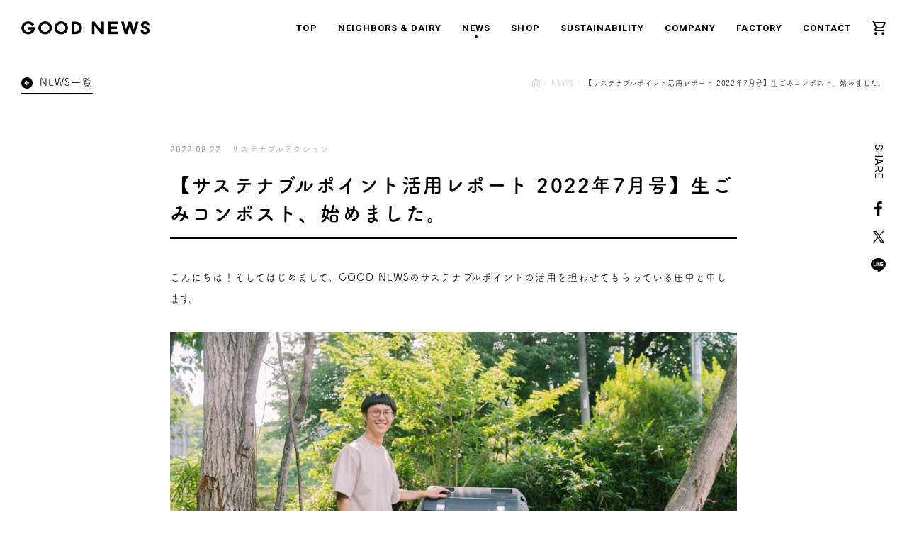

--- FILE ---
content_type: text/html; charset=UTF-8
request_url: https://gooooodnews.com/news/2022/08/22/101/
body_size: 10730
content:
<!DOCTYPE html>
<html lang="ja">
<head>
<meta charset="utf-8">
<meta name="description" content="こんにちは！そしてはじめまして。GOOD NEWSのサステナブルポイントの活用を担わせてもらっている田中と申します。 早いものでGOOD NEWSもグランドOPENから一月が経ちました。日々いろんな物語が生まれていますが [&hellip;]">
<meta property="og:title" content="【サステナブルポイント活用レポート 2022年7月号】生ごみコンポスト、始めました。｜ニュース｜GOOD NEWS">
<meta property="og:type" content="article">
<meta property="og:site_name" content="GOOD NEWS | 持続可能なまち">
<meta property="og:description" content="こんにちは！そしてはじめまして。GOOD NEWSのサステナブルポイントの活用を担わせてもらっている田中と申します。 早いものでGOOD NEWSもグランドOPENから一月が経ちました。日々いろんな物語が生まれていますが [&hellip;]">
<meta property="og:url" content="https://gooooodnews.com/news/2022/08/22/101/">
<meta property="og:image" content="https://gooooodnews.com/uploads/2022/08/1-1086x630.jpg">
<meta property="og:image:width" content="1200">
<meta property="og:image:height" content="630">
<meta name="twitter:card" content="summary_large_image">
<meta name="viewport" content="width=device-width,initial-scale=1.0,user-scalable=no">
<meta name="format-detection" content="telephone=no">
<meta http-equiv="X-UA-Compatible" content="IE=edge">
<title>【サステナブルポイント活用レポート 2022年7月号】生ごみコンポスト、始めました。｜ニュース｜GOOD NEWS</title>
<link rel="icon" href="/assets/imgs/common/favicon.svg" type="image/svg+xml">
<link rel="icon alternate" href="/assets/imgs/common/favicon.ico" type="image/vnd.microsoft.icon">
<link rel="preconnect" href="https://fonts.googleapis.com">
<link rel="preconnect" href="https://fonts.gstatic.com" crossorigin>
<link href="https://fonts.googleapis.com/css2?family=Roboto:wght@400;700&display=swap" rel="stylesheet">
<link rel="stylesheet" media="all" href="/assets/css/main.css?v=2.2.2">
<script>
(function(d) {
	var config = {
		kitId: 'qua6duj',
		scriptTimeout: 3000,
		async: true
	},
	h=d.documentElement,t=setTimeout(function(){h.className=h.className.replace(/\bwf-loading\b/g,"")+" wf-inactive";},config.scriptTimeout),tk=d.createElement("script"),f=false,s=d.getElementsByTagName("script")[0],a;h.className+=" wf-loading";tk.src='https://use.typekit.net/'+config.kitId+'.js';tk.async=true;tk.onload=tk.onreadystatechange=function(){a=this.readyState;if(f||a&&a!="complete"&&a!="loaded")return;f=true;clearTimeout(t);try{Typekit.load(config)}catch(e){}};s.parentNode.insertBefore(tk,s)
})(document);
</script>
<!-- Global site tag (gtag.js) - Google Analytics-->
<script async src="https://www.googletagmanager.com/gtag/js?id=UA-222058454-1"></script>
<script>
	window.dataLayer = window.dataLayer || [];
	function gtag(){dataLayer.push(arguments);}
	gtag('js', new Date());
	gtag('config', 'UA-222058454-1');
</script>
</head>
<body class="page-news">
<svg class="symbols">
	<symbol id="twitter" viewBox="0 0 19.986 20">
  		<path d="M3.128,1.697h2.122l11.698,16.725h-2.121L3.128,1.697ZM17.234.03l-6.097,7.084L6.266.03H.074l7.621,11.084L.019,20.03h2.211l6.446-7.488,5.151,7.488h6.192l-7.9-11.488L19.447.03h-2.212Z"/>
	</symbol>
	<symbol id="instagram" viewBox="0 0 20 20">
		<path d="M10,1.8c2.7,0,3,0,4,0.1c0.6,0,1.3,0.1,1.9,0.3C16.3,2.4,16.7,2.6,17,3c0.3,0.3,0.6,0.7,0.7,1.1C18,4.7,18.1,5.3,18.1,6c0,1.1,0.1,1.4,0.1,4s0,3-0.1,4c0,0.6-0.1,1.3-0.3,1.9c-0.2,0.4-0.4,0.8-0.7,1.2c-0.3,0.3-0.7,0.6-1.1,0.8c-0.6,0.2-1.2,0.3-1.9,0.3c-1.1,0-1.4,0.1-4,0.1s-3,0-4-0.1c-0.6,0-1.3-0.1-1.9-0.3c-0.4-0.2-0.8-0.4-1.2-0.7c-0.3-0.3-0.6-0.7-0.7-1.2C2,15.3,1.9,14.7,1.9,14c0-1.1-0.1-1.4-0.1-4s0-3,0.1-4c0-0.6,0.1-1.3,0.3-1.9c0.2-0.4,0.4-0.8,0.7-1.2c0.3-0.3,0.7-0.6,1.2-0.7C4.7,2,5.3,1.9,6,1.9C7,1.8,7.3,1.8,10,1.8 M10,0C7.3,0,6.9,0,5.9,0.1C5,0.1,4.2,0.2,3.4,0.5C2.8,0.8,2.2,1.2,1.7,1.7C1.2,2.2,0.8,2.8,0.5,3.4C0.2,4.2,0.1,5,0.1,5.9C0,6.9,0,7.3,0,10s0,3.1,0.1,4.1c0,0.8,0.2,1.7,0.5,2.4c0.3,0.7,0.6,1.3,1.2,1.8c0.5,0.5,1.1,0.9,1.8,1.2c0.8,0.3,1.6,0.4,2.4,0.5C6.9,20,7.3,20,10,20s3.1,0,4.1-0.1c0.8,0,1.7-0.2,2.4-0.5c0.7-0.3,1.3-0.6,1.8-1.2c0.5-0.5,0.9-1.1,1.2-1.8c0.3-0.8,0.4-1.6,0.5-2.4c0-1.1,0.1-1.4,0.1-4.1s0-3.1-0.1-4.1c0-0.8-0.2-1.7-0.5-2.4c-0.3-0.7-0.6-1.3-1.2-1.8c-0.5-0.5-1.1-0.9-1.8-1.2c-0.8-0.3-1.6-0.4-2.4-0.5C13.1,0,12.7,0,10,0z" />
		<path d="M10,4.7c-2.9,0-5.3,2.4-5.3,5.3s2.4,5.3,5.3,5.3s5.3-2.4,5.3-5.3v0C15.3,7.1,12.9,4.7,10,4.7z M10,13.4c-1.9,0-3.4-1.5-3.4-3.4c0-1.9,1.5-3.4,3.4-3.4c1.9,0,3.4,1.5,3.4,3.4C13.4,11.9,11.9,13.4,10,13.4C10,13.4,10,13.4,10,13.4L10,13.4z" />
		<ellipse cx="15.4" cy="4.6" rx="1.2" ry="1.2" />
	</symbol>
	<symbol id="facebook" viewBox="0 0 11 20">
		<path d="M10.2,11.2l0.6-3.6H7.2V5.3c-0.1-1,0.6-1.9,1.6-2c0.1,0,0.3,0,0.4,0h1.6V0.2C9.9,0.1,9.1,0,8.2,0C5.2,0,3.3,1.7,3.3,4.9v2.8H0.1v3.6h3.2V20h3.9v-8.8H10.2z"/>
	</symbol>
	<symbol id="note" viewBox="0 0 18 20">
		<path d="M6.8,4.7c0,0.2-0.1,0.3-0.1,0.5v1.5H5.2c-0.2,0-0.3,0-0.5,0.1C4.2,7,3.9,7.6,4.1,8.1c0.1,0.3,0.3,0.5,0.6,0.6c0.2,0,0.3,0.1,0.5,0.1h2.4c0.1,0,0.3,0,0.4,0C8.4,8.7,8.7,8.4,8.8,8c0-0.1,0-0.3,0-0.4V5.2c0-0.2,0-0.3-0.1-0.5C8.6,4.2,8,3.9,7.5,4.1C7.2,4.2,6.9,4.4,6.8,4.7 M2.5,6.3c0-0.1,0.1-0.3,0.1-0.4L6,2.7c0.1-0.1,0.2-0.2,0.4-0.1h8.9v14.9H2.5L2.5,6.3z M6,0C5.9,0,5.8,0,5.7,0c-0.5,0-0.9,0.3-1.2,0.6L0.6,4.5C0.3,4.8,0.1,5.2,0,5.7C0,5.8,0,5.9,0,6v12.6c0,0.1,0,0.2,0,0.3c0.1,0.6,0.5,1,1.1,1.1c0.1,0,0.2,0,0.3,0h14.9c0.1,0,0.2,0,0.3,0c0.6-0.1,1-0.5,1.1-1.1c0-0.1,0-0.2,0-0.3V1.4c0-0.1,0-0.2,0-0.3c-0.1-0.6-0.5-1-1.1-1.1c-0.1,0-0.2,0-0.3,0L6,0z"/>
	</symbol>
	<symbol id="line" viewbox="0 0 21 20">
		<path class="st0" d="M21,8.2c0,1.7-0.5,3.4-1.5,4.7c-0.7,0.9-1.4,1.7-2.2,2.4c-1.8,1.5-3.7,2.9-5.7,4c-0.4,0.2-0.8,0.4-1.3,0.6C10.2,20,10.1,20,10,20c-0.3,0-0.4-0.1-0.4-0.5c0-0.3,0.1-0.6,0.1-0.9c0.1-0.3,0.1-0.7,0.1-1c0-0.2-0.2-0.4-0.4-0.5c-0.3-0.1-0.6-0.2-0.9-0.3c-0.9-0.1-1.8-0.4-2.7-0.7c-1-0.4-2-1-2.9-1.7c-1.4-1.1-2.4-2.7-2.8-4.4C0,9.4,0,8.7,0,8.1c0.1-1.5,0.7-3,1.7-4.2C2.7,2.6,4,1.6,5.5,1C9-0.5,12.9-0.3,16.3,1.4c1.6,0.8,2.9,2,3.7,3.5C20.6,5.9,20.9,7,21,8.2z M10.5,8.2l2.1,2.8c0.2,0.3,0.5,0.4,0.8,0.2c0.2-0.1,0.3-0.3,0.3-0.5c0-1.4,0-2.7,0-4.1c0,0,0-0.1,0-0.1c0-0.2-0.2-0.4-0.4-0.5C13,6,12.8,6,12.6,6.2c-0.1,0.1-0.2,0.3-0.2,0.5c0,0.7,0,1.5,0,2.2v0.2C12.4,9,12.4,9,12.4,9L11,7.2l-0.6-0.9C10.3,6.1,10,6,9.8,6C9.6,6,9.4,6.2,9.4,6.4c0,0.1,0,0.2,0,0.3c0,1.3,0,2.6,0,3.9c0,0.1,0,0.2,0,0.3c0.1,0.3,0.3,0.4,0.6,0.4c0.3-0.1,0.5-0.3,0.5-0.6c0-0.5,0-1,0-1.5L10.5,8.2z M15.4,7.1h0.1c0.5,0,0.9,0,1.4,0c0.3,0,0.5-0.3,0.5-0.6c0,0,0,0,0,0C17.5,6.3,17.3,6,17,6c0,0,0,0,0,0c-0.7,0-1.4,0-2.1,0c-0.3,0-0.5,0.2-0.5,0.5v0c0,1.4,0,2.8,0,4.2c0,0.3,0.2,0.5,0.5,0.6c0.7,0,1.4,0,2.1,0c0.3,0,0.5-0.2,0.5-0.5c0-0.3-0.2-0.6-0.5-0.6c0,0,0,0,0,0c-0.5,0-0.9,0-1.4,0h-0.2v-1h1.5c0.3,0,0.6-0.2,0.6-0.5c0-0.3-0.2-0.6-0.5-0.6c0,0,0,0-0.1,0c-0.5,0-0.9,0-1.4,0h-0.2L15.4,7.1z M4.9,10.2V10c0-1.1,0-2.3,0-3.4C4.9,6.3,4.6,6,4.3,6c0,0,0,0,0,0C4,6,3.7,6.3,3.7,6.6c0,0,0,0,0,0c0,1.4,0,2.7,0,4.1c0,0,0,0.1,0,0.1c0,0.3,0.3,0.5,0.5,0.5c0.7,0,1.4,0,2.1,0c0.3,0,0.6-0.3,0.5-0.6c0,0,0-0.1,0-0.1c-0.1-0.3-0.3-0.5-0.6-0.4C5.9,10.2,5.4,10.2,4.9,10.2z M8.6,8.7c0-0.7,0-1.4,0-2c0-0.3-0.1-0.5-0.4-0.6C7.9,5.9,7.6,6.1,7.5,6.4c0,0.1,0,0.2,0,0.2c0,1.4,0,2.7,0,4.1c0,0.1,0,0.2,0.1,0.3c0.1,0.2,0.4,0.3,0.6,0.3c0.3-0.1,0.5-0.3,0.5-0.6C8.6,10,8.6,9.4,8.6,8.7L8.6,8.7z"/>
	</symbol>
	<symbol id="home" viewBox="0 0 11 12">
		<path d="M1,4.5l4.4-3.2l4.3,3.2V11H7.8V6.2H2.9V11H1V4.5z M5.4,0L0,4v8h3.9V7.2h2.9V12h3.9V4L5.4,0z"/>
	</symbol>
	<symbol id="homepage" viewBox="0 0 22 20">
		<path d="M8.5,20v-6.7h5V20h5.1V10h3.2L11,0L0.2,10h3.2v10H8.5z"/>
	</symbol>
	<symbol id="cart" viewBox="0 0 20 20">
		<path d="M6,20c-0.5,0-1-0.2-1.3-0.5c-0.3-0.3-0.5-0.8-0.5-1.3c0-0.5,0.2-0.9,0.5-1.3c0.3-0.3,0.8-0.5,1.3-0.5c0.5,0,1,0.2,1.3,0.5c0.3,0.3,0.5,0.8,0.5,1.3c0,0.5-0.2,0.9-0.5,1.3C7,19.8,6.5,20,6,20 M16.2,20c-0.5,0-1-0.2-1.3-0.5c-0.3-0.3-0.5-0.8-0.5-1.3c0-0.5,0.2-0.9,0.5-1.3c0.3-0.3,0.8-0.5,1.3-0.5c0.5,0,1,0.2,1.3,0.5c0.3,0.3,0.5,0.8,0.5,1.3c0,0.5-0.2,0.9-0.5,1.3C17.2,19.8,16.7,20,16.2,20 M4.7,3.5l2.8,5.7h7.3L18,3.5H4.7z M3.9,2h15c0.4,0,0.7,0.2,0.9,0.5c0.2,0.3,0.2,0.7,0,1.1l-3.4,6.1c-0.2,0.3-0.4,0.6-0.7,0.8c-0.3,0.2-0.6,0.3-1,0.3H7l-1.4,2.6h12.5v1.5H5.8c-0.6,0.1-1.2-0.2-1.5-0.7c-0.3-0.5-0.3-1.1,0-1.6l1.6-2.9L2,1.5H0V0h3L3.9,2z M7.5,9.2L7.5,9.2z"/>
		<path d="M16.2,20.1c-0.5,0-1-0.2-1.4-0.6c-0.4-0.4-0.6-0.9-0.6-1.4c0-0.5,0.2-1,0.6-1.4c0.4-0.4,0.9-0.6,1.4-0.6c0.5,0,1,0.2,1.4,0.6c0.4,0.4,0.6,0.9,0.6,1.4c0,0.5-0.2,1-0.6,1.4C17.3,20,16.7,20.2,16.2,20.1z M16.2,16.5c-0.4,0-0.9,0.2-1.2,0.5c-0.3,0.3-0.5,0.7-0.5,1.2c0,0.4,0.2,0.9,0.5,1.2c0.3,0.3,0.7,0.5,1.2,0.5c0.4,0,0.9-0.2,1.2-0.5c0.3-0.3,0.5-0.7,0.5-1.2c0-0.4-0.2-0.9-0.5-1.2C17.1,16.7,16.7,16.5,16.2,16.5L16.2,16.5z M6,20.1c-0.5,0-1-0.2-1.4-0.6C4.2,19.2,4,18.7,4,18.2c0-0.5,0.2-1,0.6-1.4C5,16.4,5.5,16.2,6,16.2c0.5,0,1,0.2,1.4,0.6C7.8,17.2,8,17.7,8,18.2c0,0.5-0.2,1-0.6,1.4C7,20,6.5,20.2,6,20.1z M6,16.5c-0.4,0-0.9,0.2-1.2,0.5c-0.3,0.3-0.5,0.7-0.5,1.2c0,0.4,0.2,0.9,0.5,1.2c0.3,0.3,0.7,0.5,1.2,0.5c0.4,0,0.9-0.2,1.2-0.5c0.3-0.3,0.5-0.7,0.5-1.2c0-0.4-0.2-0.9-0.5-1.2C6.9,16.7,6.5,16.5,6,16.5L6,16.5z M18.2,14.9H5.8c-0.7,0.1-1.3-0.2-1.7-0.8c-0.3-0.5-0.3-1.2,0-1.7l1.6-2.9L1.9,1.7h-2v-1.8h3.2l0.9,2H19c0.4,0,0.8,0.2,1,0.6c0.2,0.4,0.2,0.8,0,1.2l-3.4,6.1c-0.2,0.3-0.5,0.6-0.8,0.8c-0.3,0.2-0.7,0.3-1.1,0.3H7.1l-1.3,2.3h12.4V14.9z M0.2,1.4h1.9l4,8.2l-1.7,3c-0.3,0.4-0.3,1,0,1.4c0.3,0.4,0.9,0.7,1.4,0.6h12.1v-1.2H5.3l1.6-2.9h7.8c0.3,0,0.6-0.1,0.9-0.3c0.3-0.2,0.5-0.4,0.7-0.7l3.4-6.1c0.2-0.3,0.2-0.6,0-0.9c-0.1-0.3-0.4-0.5-0.8-0.5H3.8l-0.9-2H0.2V1.4z M14.9,9.3H7.4l-3-6h13.8L14.9,9.3z M7.6,9h7.2l3-5.4H4.9L7.6,9z"/>
	</symbol>
</svg>
<div id="wrapper">
<header class="header">
	<div class="header__logo"><a href="/"><img src="/assets/imgs/common/logo.svg" alt="栃木県那須町 GOOD NEWSの公式サイトです。"></a></div>
	<nav class="header__nav">
		<div class="header__nav__wrapper">
			<div class="header__nav__logo"><img src="/assets/imgs/common/logo.svg" alt="GOOD NEWS"></div>
			<ul class="h-nav">
				<li><a href="/">TOP</a></li>
				<li><a href="/neighbors/">NEIGHBORS & DAIRY</a></li>
				<li class="is-current"><a href="/news/">NEWS</a></li>
				<li><a href="/shop/">SHOP</a></li>
				<li><a href="/sustainability/">SUSTAINABILITY</a></li>
				<li><a href="/company/">COMPANY</a></li>
				<li><a href="/factory/">FACTORY</a></li>
				<li><a href="/contact/">CONTACT</a></li>
			</ul>
			<a href="https://goodnews-shop.com/" target="_blank" class="h-cart"><svg class="icon"><use xlink:href="#cart" /></svg><span class="txt">ONLINE SHOP</span></a>
			<ul class="h-sns">
				<li class="twitter"><a href="https://twitter.com/goodnews_nasu/" target="_blank"><svg class="icon"><use xlink:href="#twitter" /></svg></a></li>
				<li class="instagram"><a href="https://www.instagram.com/goodnews_nasu/" target="_blank"><svg class="icon"><use xlink:href="#instagram" /></svg></a></li>
				<li class="note"><a href="https://note.com/nasu_goodnews/" target="_blank"><svg class="icon"><use xlink:href="#note" /></svg></a></li>
			</ul>
		</div>
	</nav>
</header>
<nav class="fixed-nav">
	<ul class="fixed-nav__list">
		<li class="item top">
			<a href="/" class="item__link">
				<div class="item__icon"><img src="/assets/imgs/common/icon-top.svg" alt="TOP"></div>
				<p class="item__ttl">TOP</p>
			</a>
		</li>
		<li class="item news is-current">
			<a href="/news/" class="item__link">
				<div class="item__icon"><img src="/assets/imgs/common/icon-news.svg" alt="NEWS"></div>
				<p class="item__ttl">NEWS</p>
			</a>
		</li>
		<li class="item shop">
			<a href="/shop/" class="item__link">
				<div class="item__icon"><img src="/assets/imgs/common/icon-shop.svg" alt="SHOP"></div>
				<p class="item__ttl">SHOP</p>
			</a>
		</li>
		<li class="item sustainability">
			<a href="/sustainability/" class="item__link">
				<div class="item__icon"><img src="/assets/imgs/common/icon-sustainability.svg" alt="SUSTAINABILITY"></div>
				<p class="item__ttl">SUSTAINA<br>BILITY</p>
			</a>
		</li>
		<li class="item app">
			<a href="https://yappli.plus/goodnews_hp" target="_blank" class="item__link">
				<div class="item__icon"><img src="/assets/imgs/common/icon-app.svg" alt="APP DL"></div>
				<p class="item__ttl">APP DL</p>
			</a>
		</li>
	</ul>
</nav>
<button class="header__menu"><span class="line-1"></span><span class="line-2"></span><span class="line-3"></span><span class="txt"></span></button>

<main class="main">
	<div class="p-breadcrumbs">
		<ul class="p-breadcrumbs__list">
			<li class="home"><a href="/"><svg><use xlink:href="#home" /></svg></a></li>
			<li><a href="/news/">NEWS</a></li>
			<li>【サステナブルポイント活用レポート 2022年7月号】生ごみコンポスト、始めました。</li>
		</ul>
	</div>
	<article class="p-news-article js-scrollEffect">
		<div class="p-news-article__index">
			<a href="/news/" class="m-btn"><span class="txt arw-left">NEWS一覧</span></a>
		</div>
		<div class="p-news-article__sns">
			<div class="p-news-article__sns__inner">
				<p class="p-news-article__sns__ttl">SHARE</p>
				<ul class="p-news-article__sns__list">
					<li class="facebook"><a href="https://www.facebook.com/share.php?u=https%3A%2F%2Fgooooodnews.com%2Fnews%2F2022%2F08%2F22%2F101%2F" target="_blank"><svg class="icon"><use xlink:href="#facebook" /></svg></a></li>
					<li class="twitter"><a href="https://twitter.com/share?text=%E3%80%90%E3%82%B5%E3%82%B9%E3%83%86%E3%83%8A%E3%83%96%E3%83%AB%E3%83%9D%E3%82%A4%E3%83%B3%E3%83%88%E6%B4%BB%E7%94%A8%E3%83%AC%E3%83%9D%E3%83%BC%E3%83%88+2022%E5%B9%B47%E6%9C%88%E5%8F%B7%E3%80%91%E7%94%9F%E3%81%94%E3%81%BF%E3%82%B3%E3%83%B3%E3%83%9D%E3%82%B9%E3%83%88%E3%80%81%E5%A7%8B%E3%82%81%E3%81%BE%E3%81%97%E3%81%9F%E3%80%82%EF%BD%9C%E3%83%8B%E3%83%A5%E3%83%BC%E3%82%B9%EF%BD%9CGOOD+NEWS&url=https%3A%2F%2Fgooooodnews.com%2Fnews%2F2022%2F08%2F22%2F101%2F" target="_blank"><svg class="icon"><use xlink:href="#twitter" /></svg></a></li>
					<li class="line"><a href="https://line.me/R/msg/text/?https%3A%2F%2Fgooooodnews.com%2Fnews%2F2022%2F08%2F22%2F101%2F" target="_blank"><svg class="icon"><use xlink:href="#line" /></svg></a></li>
				</ul>
			</div>
		</div>
		<div class="p-news-article__container">
			<header class="p-news-article__header">
				<div class="p-news-article__meta">
					<p class="p-news-article__date">2022.08.22</p>
					<ul class="p-news-article__cat">
						<li>サステナブルアクション</li>
					</ul>
				</div>
				<h1 class="p-news-article__ttl">【サステナブルポイント活用レポート 2022年7月号】生ごみコンポスト、始めました。</h1>
			</header>
			<div class="p-news-article__body">
<p>こんにちは！そしてはじめまして。GOOD NEWSのサステナブルポイントの活用を担わせてもらっている田中と申します。</p>



<figure class="wp-block-image size-full"><img decoding="async" width="1086" height="724" src="/uploads/2022/08/1.jpg" alt="" class="wp-image-102"/></figure>



<p>早いものでGOOD NEWSもグランドOPENから一月が経ちました。日々いろんな物語が生まれていますが、今回はその中から「持続可能なまちづくり」に向けての、サステナブルポイントを活用した取り組みについてレポートさせていただきます。</p>



<dl class="wp-block-anchorlink"><dt>INDEX</dt><dd><ul class="wp-block-anchorlink__list"><li><a href="#そもそもサステナブルポイントとは"></a></li><li><a href="#生ごみコンポスト-始めてます"></a></li><li><a href="#思った以上に優秀だった回転式のコンポスター"></a></li><li><a href="#１-3の生ごみを循環させることができています"></a></li><li><a href="#８月もよろしくお願いします"></a></li></ul></dd></dl>



<h2 class="wp-block-heading" id="そもそもサステナブルポイントとは"><strong>そもそもサステナブルポイントとは？</strong></h2>



<p><a href="https://yappli.plus/goodnews_hp">GOOD NEWS公式アプリ</a>を通じたお買い物金額の1%を、環境や森のために使わせていただくサステナブルポイントとして可視化し、活用させていただいています。このポイントは通常のポイントとは違い割引などに還元されるのではなく、GOOD NEWSが行うまちづくりに活用されるというのが特長です。</p>



<p>プレオープンが始まった6月30日から運用を始めたこちら、皆様のご協力で7月31日の時点で295,742spt（spt=サステナブルポイント）となりました！日々アプリを提示してお買い物いただいている皆様のご協力のおかげです。本当にありがとうございます。</p>



<p>ちなみに内訳としては、</p>



<p>　会員売上の1%_256,742spt</p>



<p>　リユースカップからのポイント_39,000spt　*詳細以下</p>



<p>となっています。</p>



<p>*使い捨てゴミを減らすためにポイントを活用して導入したリユースカップ『UNDER THE TREES』は1000円のデポジット制で運用していますが、返却されなかった場合のデポジット金から、制作原価を引いた金額をサステナブルポイントにすることで、新たな取り組みへと循環させています。</p>



<figure class="wp-block-image size-full"><img decoding="async" loading="lazy" width="1600" height="1066" src="/uploads/2022/08/2.jpg" alt="" class="wp-image-103"/></figure>



<p>ちなみにカップのデザインはこんな感じです。もう片面にも私たちのお気に入りのデザインが施されているのですが、そちらはぜひ森の中で実物を持って体感していただけたら嬉しいです。</p>



<h2 class="wp-block-heading" id="生ごみコンポスト-始めてます"><strong>生ごみコンポスト、始めてます。</strong></h2>



<p>ポイントを活用してスタートした取り組みは上記のリユースカップに加えてもう一つ、生ごみコンポストがあります。</p>



<figure class="wp-block-image size-full"><img decoding="async" loading="lazy" width="1024" height="768" src="/uploads/2022/08/3.jpg" alt="" class="wp-image-104"/></figure>



<p>今回GOOD NEWSに導入したのは、微生物の力（発酵）を活かすもの。森の落ち葉に近隣のお米農家さんからいただいた米糠を混ぜ、微生物が活発に動くベースを作り、そこに日々の生ごみを投入していっています（米糠は<a href="https://farm1739.com/">稲作本店さん</a>にご協力いただいています、ありがとうございます！）</p>



<p>「GOOD NEWSがあることで、手付かずだった隣接する森を元気にすることができないか」というのも、サステナブルポイントを運用していく上でのテーマの一つ。</p>



<p>そのためには、森からの恵みを受け取る以上に森に還していく循環の仕組みをつくることが必要で、生ごみコンポスト（堆肥化）はその鍵となる取り組みです。</p>



<p>コンポストのことを知っている方には「堆肥って畑に使うものじゃないの？」と思われるかもしれませんが、堆肥によって畑以外の自然の循環も加速させることができるという研究結果も出てきており、GOOD NEWSでも実験を進めています。（森だけへの還元ではなく、隣接してハーブガーデンなどもつくれたらとも計画中です）</p>



<h2 class="wp-block-heading" id="思った以上に優秀だった回転式のコンポスター"><strong>思った以上に優秀だった回転式のコンポスター</strong></h2>


<div class="wp-block-image">
<figure class="aligncenter size-full"><img decoding="async" loading="lazy" width="769" height="1024" src="/uploads/2022/08/4.jpg" alt="" class="wp-image-105"/></figure></div>


<p>まずは管理が簡単な回転式のコンポスターを導入しました。落ち葉と米糠でベースを作ると、発酵によってどんどん熱が上がり、中心部は手が入れないほどの暑さになっています（！）</p>



<p>微生物に酸素を供給したり、中の水分量を一定に保ったりするために、定期的にかき混ぜてあげる必要があるのですが、このコンポストは本体を丸ごと回転させることができるのでその作業がとても楽・・・！</p>



<p>当初、この回転式は最初の慣らし運転のためのもので、処理できる量を増やすために本格的な堆肥舎を建てようと考えていたのですが、計画を変更し、回転式のものを増やしていく予定です。</p>



<h2 class="wp-block-heading" id="１-3の生ごみを循環させることができています">１/3<strong>の生ごみを循環させることができています</strong></h2>



<p>現状はまだサイズも小さいため、GOOD NEWS NEIGHBORSから出る生ごみのみを堆肥化できているのですが、それでもオープンから一月でネイバーズの生ごみ168.1kgのうち、60.6kgをコンポストに投入し、約36%を堆肥化させることができています。 </p>



<p>まだ私たちも不慣れなため、「調理中に出た野菜クズ」と「コーヒー抽出後のコーヒーかす」そして「バーバーから出る髪の毛」のみをコンポストに入れていっています。ゆくゆくはお肉や魚介類、食べ残しまで含めて、生ごみは全て循環させられるのが理想です。</p>



<figure class="wp-block-image size-full"><img decoding="async" loading="lazy" width="1024" height="768" src="/uploads/2022/08/5.jpg" alt="" class="wp-image-106"/></figure>



<p>早速回転式のものをもう一台増やしましたので、8月は50％近くまで循環率を増やせるかもしれません。またレポートさせていただきます・・・！（特に匂いや虫も大丈夫そうなので、追加分は皆様にご覧いただけるところに設置させてもらいました）</p>



<h2 class="wp-block-heading" id="８月もよろしくお願いします">８<strong>月もよろしくお願いします！</strong></h2>



<p>サステナブルポイントの大まかな収支については、3ヶ月ごとに報告させてもらえたらと思っているので、また報告させてください。</p>



<figure class="wp-block-image size-full"><img decoding="async" loading="lazy" width="1084" height="724" src="/uploads/2022/08/6.jpg" alt="" class="wp-image-107"/></figure>



<p>森の手入れも、笹狩りをしたり、枝を拾って段切り（だんきり）という作業に活用したりと、少しずつ少しずつ進めていっています。森を歩いていただくと、もしかすると気づかれる方もいるかもしれません。こちらはまた改めてレポートさせてください。</p>



<p>＊いつも営業後にもかかわらず一緒に汗をかいてくださる<a href="https://www.instagram.com/onibuscoffee_nasu_/">ONIBUS COFFEE NASU</a>の皆さん、ありがとうございます🙏ONIBUS COFFEEさんは一杯の美味しいコーヒーから、コーヒー農園の環境にまで想いを馳せ、未来に続いていくようにと環境再生の勉強や取組をされているとても素敵なコーヒーロースターです。</p>



<p>暑い日が続きますが、8月は全体での休館日は無しで営業予定です。皆さん引き続きよろしくお願いいたします。（店舗によっては定休日がございますのでWEBサイトまたはアプリでご確認ください）</p>
</div>
			<footer class="p-news-article__footer">
				<div class="m-sns">
					<p class="m-sns__ttl">SHARE</p>
					<ul class="m-sns__list">
						<li class="facebook"><a href="https://www.facebook.com/share.php?u=https%3A%2F%2Fgooooodnews.com%2Fnews%2F2022%2F08%2F22%2F101%2F" target="_blank"><svg class="icon"><use xlink:href="#facebook" /></svg></a></li>
						<li class="twitter"><a href="https://twitter.com/share?text=%E3%80%90%E3%82%B5%E3%82%B9%E3%83%86%E3%83%8A%E3%83%96%E3%83%AB%E3%83%9D%E3%82%A4%E3%83%B3%E3%83%88%E6%B4%BB%E7%94%A8%E3%83%AC%E3%83%9D%E3%83%BC%E3%83%88+2022%E5%B9%B47%E6%9C%88%E5%8F%B7%E3%80%91%E7%94%9F%E3%81%94%E3%81%BF%E3%82%B3%E3%83%B3%E3%83%9D%E3%82%B9%E3%83%88%E3%80%81%E5%A7%8B%E3%82%81%E3%81%BE%E3%81%97%E3%81%9F%E3%80%82%EF%BD%9C%E3%83%8B%E3%83%A5%E3%83%BC%E3%82%B9%EF%BD%9CGOOD+NEWS&url=https%3A%2F%2Fgooooodnews.com%2Fnews%2F2022%2F08%2F22%2F101%2F" target="_blank"><svg class="icon"><use xlink:href="#twitter" /></svg></a></li>
						<li class="line"><a href="https://line.me/R/msg/text/?https%3A%2F%2Fgooooodnews.com%2Fnews%2F2022%2F08%2F22%2F101%2F" target="_blank"><svg class="icon"><use xlink:href="#line" /></svg></a></li>
					</ul>
				</div>
				<div class="p-news-article__pager">
					<a href="/news/2022/09/08/149/" class="prev">
						<span class="ttl">9月 定休日のお知らせ</span>
					</a>
					<a href="/news/2022/08/10/97/" class="next">
						<span class="ttl sp-hidden">バターのいとこに次ぐ新商品「ブラウンチーズブラザー」プレゼント</span>
						<span class="ttl pctb-hidden">バターのいとこに次ぐ新商品「ブラウンチー…</span>
					</a>
				</div>
			</footer>
		</div>
	</article>
	<section class="p-news-recommend js-scrollEffect">
		<div class="p-news-recommend__body">
			<h2 class="p-news-recommend__ttl">RECOMMEND</h2>
			<ul class="p-news__list">
				<li class="item">
					<a href="/news/2023/08/04/79/" class="item__link">
						<div class="item__img">
							<img src="/uploads/2022/08/FBGKWTOHAZBK3BMTCUWVSJ3WAY-360x240.jpg" width="360" height="240" alt="【お客様へのお願い】GOOD NEWS NEIGHBORS &#038; DAIRY 駐車場のご利用方法について">
						</div>
						<div class="item__text">
							<div class="item__meta">
								<p class="item__date">2023.08.04</p>
								<ul class="item__cat">
									<li>お知らせ</li>
								</ul>
							</div>
							<p class="item__ttl">【お客様へのお願い】GOOD NEWS NEIGHBORS &#038; DAIRY 駐車場のご利用方法について</p>
						</div>
					</a>
				</li>
				<li class="item">
					<a href="/news/2022/09/09/142/" class="item__link">
						<div class="item__img">
							<img src="/uploads/2022/09/1-360x240.jpg" width="360" height="240" alt="【サステナブルポイント活用レポート 2022年8月号】リユースカップで森を楽しもう。">
						</div>
						<div class="item__text">
							<div class="item__meta">
								<p class="item__date">2022.09.09</p>
								<ul class="item__cat">
									<li>サステナブルアクション</li>
								</ul>
							</div>
							<p class="item__ttl">【サステナブルポイント活用レポート 2022年8月号】リユースカップで森を楽しもう。</p>
						</div>
					</a>
				</li>
				<li class="item">
					<a href="/news/2022/08/22/101/" class="item__link">
						<div class="item__img">
							<img src="/uploads/2022/08/1-360x240.jpg" width="360" height="240" alt="【サステナブルポイント活用レポート 2022年7月号】生ごみコンポスト、始めました。">
						</div>
						<div class="item__text">
							<div class="item__meta">
								<p class="item__date">2022.08.22</p>
								<ul class="item__cat">
									<li>サステナブルアクション</li>
								</ul>
							</div>
							<p class="item__ttl">【サステナブルポイント活用レポート 2022年7月号】生ごみコンポスト、始めました。</p>
						</div>
					</a>
				</li>
				<li class="item">
					<a href="/news/2022/08/04/77/" class="item__link">
						<div class="item__img">
							<img src="/uploads/2022/08/86049-9-4d750db6322ae41ff36c01aa4af07d27-3900x2341-1-360x240.jpeg" width="360" height="240" alt="待望の東京一号店“GOOD NEWS TOKYO”が東京・品川駅構内に誕生！">
						</div>
						<div class="item__text">
							<div class="item__meta">
								<p class="item__date">2022.08.04</p>
								<ul class="item__cat">
									<li>お知らせ</li>
								</ul>
							</div>
							<p class="item__ttl">待望の東京一号店“GOOD NEWS TOKYO”が東京・品川駅構内に誕生！</p>
						</div>
					</a>
				</li>
				<li class="item">
					<a href="/news/2022/08/01/65/" class="item__link">
						<div class="item__img">
							<img src="/uploads/2022/08/86049-8-4e3c8c3dd68f5fbeb93bbadb48ee7097-1704x1014-1-360x240.jpeg" width="360" height="240" alt="「BROWN CHEESE BROTHER」の初のPOP UP SHOPが登場！">
						</div>
						<div class="item__text">
							<div class="item__meta">
								<p class="item__date">2022.08.01</p>
								<ul class="item__cat">
									<li>お知らせ</li>
								</ul>
							</div>
							<p class="item__ttl">「BROWN CHEESE BROTHER」の初のPOP UP SHOPが登場！</p>
						</div>
					</a>
				</li>
			</ul>
		</div>
	</section>
<section class="m-application">
	<div class="m-application__body">
		<div class="m-application__inner">
			<div class="m-application__ttl">
				<h2 class="en"><span class="line">APPLICATION</span></h2>
				<p class="ja"><span class="line">みんなが繋がる、広がる、続けるまちづくりアプリ</span></p>
			</div>
			<p class="m-application__lead">アプリをダウンロード&会員登録でGOOD NEWSでお買い物すると、サステナブルポイントがお買い物額の1%貯まります。貯まったポイントを、GOOD NEWSの取り組むサステナブルアクションに運用させて頂くことで、皆様の日々のお買い物を「持続可能なまちづくり」に繋げていきたいと考えています。</p>
			<ul class="m-application__downloads">
				<li>
					<a href="https://yappli.plus/goodnews_hp" target="_blank" class="apple">
						<img src="/assets/imgs/common/app_apple.png" alt="App Storeからダウンロード">
					</a>
				</li>
				<li>
					<a href="https://yappli.plus/goodnews_hp" target="_blank" class="google">
						<img src="/assets/imgs/common/app_google.png" alt="Google Playで手に入れよう">
					</a>
				</li>
			</ul>
			<p class="m-application__txt">ダウンロードはこちらから。<br class="pctb-hidden">ご利用はすべて無料です。</p>
		</div>
		<div class="m-application__img">
			<img src="/assets/imgs/common/app_img.png" alt="みんなが繋がる、広がる、続けるまちづくりアプリ">
		</div>
	</div>
</section></main>

<footer class="footer">
	<div class="footer__body">
		<div class="footer__head">
			<div class="footer__logo">
				<img src="/assets/imgs/common/logo.svg" alt="GOOD NEWS">
			</div>
			<p class="footer__copy">Act Locally, Think Globally</p>
		</div>
		<div class="footer__inner">
			<div class="footer__link">
				<ul class="footer__nav">
					<li><a href="/">TOP</a></li>
					<li><a href="/neighbors/">NEIGHBORS & DAIRY</a></li>
					<li><a href="/news/">NEWS</a></li>
					<li><a href="/shop/">SHOP</a></li>
					<li><a href="/sustainability/">SUSTAINABILITY</a></li>
					<li><a href="/company/">COMPANY</a></li>
					<li><a href="/factory/">FACTORY</a></li>
					<li><a href="/contact/">CONTACT</a></li>
				</ul>
				<ul class="footer__sns">
					<li class="cart"><a href="https://goodnews-shop.com/" target="_blank"><svg class="icon"><use xlink:href="#cart" /></svg>ONLINE SHOP</a></li>
					<li class="twitter"><a href="https://twitter.com/goodnews_nasu/" target="_blank"><svg class="icon"><use xlink:href="#twitter" /></svg></a></li>
					<li class="instagram"><a href="https://www.instagram.com/goodnews_nasu/" target="_blank"><svg class="icon"><use xlink:href="#instagram" /></svg></a></li>
					<li class="note"><a href="https://note.com/nasu_goodnews/" target="_blank"><svg class="icon"><use xlink:href="#note" /></svg></a></li>
				</ul>
				<p class="footer__copyright">&copy; GOOD NEWS. All Rights Reserved.</p>
			</div>
			<div class="footer__address">
				<dl>
					<dt>株式会社GOOD NEWS</dt>
					<dd>〒325-0303 栃木県那須郡那須町高久乙2905-25</dd>
				</dl>
				<dl>
					<dt>持続可能なまち「GOOD NEWS」</dt>
					<dd>〒325-0303 栃木県那須郡那須町高久乙24-1</dd>
				</dl>
			</div>
		</div>
	</div>
</footer>
</div>
<script src="/assets/js/main.js?v=2.2.2"></script>
</body>
</html>

--- FILE ---
content_type: text/css
request_url: https://gooooodnews.com/assets/css/main.css?v=2.2.2
body_size: 23915
content:
body{margin:0;padding:0;border:none}img,div,p,blockquote,h1,h2,h3,h4,h5,h6,ul,ol,li,dl,dt,dd,form,fieldset,textarea,address,main,article,aside,dialog,figure,footer,header,hgroup,nav,section{margin:0;padding:0;border:0;font-size:100%;text-decoration:none;list-style-type:none}main,article,aside,dialog,figure,footer,header,hgroup,nav,section{display:block}h1,h2,h3,h4,h5,h6{font-weight:inherit}table{border:none;border-collapse:collapse;border-spacing:0}th,td{text-align:left;vertical-align:top}caption{text-align:left}a,a:focus,a:hover,a:active{outline:0}input,input:focus,input:hover,input:active,textarea,textarea:focus,textarea:hover,textarea:active{outline:0}img{vertical-align:top}html{font-size:10px}@media screen and (max-width: 849px){html{font-size:2.66667vw}}body{color:#000;font-family:"fot-tsukuardgothic-std","Hiragino Kaku Gothic ProN","Hiragino Sans",Meiryo,sans-serif;font-size:1.4rem;letter-spacing:.08em;line-height:2.143;-webkit-text-size-adjust:100%;-webkit-font-smoothing:antialiased;-moz-osx-font-smoothing:grayscale}@media screen and (max-width: 849px){body{font-size:1.2rem;line-height:2.5}}::-moz-selection{background:#000;color:#fff}::selection{background:#000;color:#fff}a{transition:all 1s cubic-bezier(0.39, 0.575, 0.565, 1) 0s;transition-property:border,background,color;color:#000}html.notouch a:hover{text-decoration:none}img{width:100%;height:auto}input,textarea{box-sizing:border-box;margin:0;font-size:1.4rem;font-family:"fot-tsukuardgothic-std","Hiragino Kaku Gothic ProN","Hiragino Sans",Meiryo,sans-serif;letter-spacing:.08em;color:#000;outline:0;-webkit-appearance:none;-moz-appearance:none;appearance:none;border-radius:0}input::-moz-placeholder, textarea::-moz-placeholder{color:#ccc}input::placeholder,textarea::placeholder{color:#ccc}input::-ms-clear{visibility:hidden}input::-ms-reveal{visibility:hidden}select{box-sizing:border-box;margin:0;padding:0;color:#000;font-family:"fot-tsukuardgothic-std","Hiragino Kaku Gothic ProN","Hiragino Sans",Meiryo,sans-serif;outline:0;cursor:pointer;-webkit-appearance:none;-moz-appearance:none;appearance:none}select::-ms-expand{display:none}button{border:none;box-sizing:border-box;outline:0;cursor:pointer;-webkit-appearance:none;-moz-appearance:none;appearance:none;padding:0}.symbols{display:none;position:absolute;top:0;left:0}.swiper-container{margin:0 auto;position:relative;overflow:hidden;list-style:none;padding:0;z-index:1}.swiper-container-no-flexbox .swiper-slide{float:left}.swiper-container-vertical>.swiper-wrapper{flex-direction:column}.swiper-wrapper{position:relative;width:100%;height:100%;z-index:1;display:flex;transition-property:transform;box-sizing:content-box}.swiper-container-android .swiper-slide,.swiper-wrapper{transform:translate3d(0, 0, 0)}.swiper-container-multirow>.swiper-wrapper{flex-wrap:wrap}.swiper-container-free-mode>.swiper-wrapper{transition-timing-function:ease-out;margin:0 auto}.swiper-slide{flex-shrink:0;width:100%;height:100%;position:relative;transition-property:transform}.swiper-slide-invisible-blank{visibility:hidden}.swiper-container-autoheight,.swiper-container-autoheight .swiper-slide{height:auto}.swiper-container-autoheight .swiper-wrapper{align-items:flex-start;transition-property:transform,height}.swiper-container-3d{perspective:1200px}.swiper-container-3d .swiper-cube-shadow,.swiper-container-3d .swiper-slide,.swiper-container-3d .swiper-slide-shadow-bottom,.swiper-container-3d .swiper-slide-shadow-left,.swiper-container-3d .swiper-slide-shadow-right,.swiper-container-3d .swiper-slide-shadow-top,.swiper-container-3d .swiper-wrapper{transform-style:preserve-3d}.swiper-container-3d .swiper-slide-shadow-bottom,.swiper-container-3d .swiper-slide-shadow-left,.swiper-container-3d .swiper-slide-shadow-right,.swiper-container-3d .swiper-slide-shadow-top{position:absolute;left:0;top:0;width:100%;height:100%;pointer-events:none;z-index:10}.swiper-container-3d .swiper-slide-shadow-left{background-image:linear-gradient(to left, rgba(0, 0, 0, 0.5), rgba(0, 0, 0, 0))}.swiper-container-3d .swiper-slide-shadow-right{background-image:linear-gradient(to right, rgba(0, 0, 0, 0.5), rgba(0, 0, 0, 0))}.swiper-container-3d .swiper-slide-shadow-top{background-image:linear-gradient(to top, rgba(0, 0, 0, 0.5), rgba(0, 0, 0, 0))}.swiper-container-3d .swiper-slide-shadow-bottom{background-image:linear-gradient(to bottom, rgba(0, 0, 0, 0.5), rgba(0, 0, 0, 0))}.swiper-container-wp8-horizontal,.swiper-container-wp8-horizontal>.swiper-wrapper{touch-action:pan-y}.swiper-container-wp8-vertical,.swiper-container-wp8-vertical>.swiper-wrapper{touch-action:pan-x}.swiper-button-next,.swiper-button-prev{position:absolute;top:50%;width:27px;height:44px;margin-top:-22px;z-index:10;cursor:pointer;background-size:27px 44px;background-position:center;background-repeat:no-repeat}.swiper-button-next.swiper-button-disabled,.swiper-button-prev.swiper-button-disabled{opacity:.35;cursor:auto;pointer-events:none}.swiper-button-prev,.swiper-container-rtl .swiper-button-next{background-image:url("data:image/svg+xml;charset=utf-8,%3Csvg%20xmlns%3D'http%3A%2F%2Fwww.w3.org%2F2000%2Fsvg'%20viewBox%3D'0%200%2027%2044'%3E%3Cpath%20d%3D'M0%2C22L22%2C0l2.1%2C2.1L4.2%2C22l19.9%2C19.9L22%2C44L0%2C22L0%2C22L0%2C22z'%20fill%3D'%23007aff'%2F%3E%3C%2Fsvg%3E");left:10px;right:auto}.swiper-button-next,.swiper-container-rtl .swiper-button-prev{background-image:url("data:image/svg+xml;charset=utf-8,%3Csvg%20xmlns%3D'http%3A%2F%2Fwww.w3.org%2F2000%2Fsvg'%20viewBox%3D'0%200%2027%2044'%3E%3Cpath%20d%3D'M27%2C22L27%2C22L5%2C44l-2.1-2.1L22.8%2C22L2.9%2C2.1L5%2C0L27%2C22L27%2C22z'%20fill%3D'%23007aff'%2F%3E%3C%2Fsvg%3E");right:10px;left:auto}.swiper-button-prev.swiper-button-white,.swiper-container-rtl .swiper-button-next.swiper-button-white{background-image:url("data:image/svg+xml;charset=utf-8,%3Csvg%20xmlns%3D'http%3A%2F%2Fwww.w3.org%2F2000%2Fsvg'%20viewBox%3D'0%200%2027%2044'%3E%3Cpath%20d%3D'M0%2C22L22%2C0l2.1%2C2.1L4.2%2C22l19.9%2C19.9L22%2C44L0%2C22L0%2C22L0%2C22z'%20fill%3D'%23ffffff'%2F%3E%3C%2Fsvg%3E")}.swiper-button-next.swiper-button-white,.swiper-container-rtl .swiper-button-prev.swiper-button-white{background-image:url("data:image/svg+xml;charset=utf-8,%3Csvg%20xmlns%3D'http%3A%2F%2Fwww.w3.org%2F2000%2Fsvg'%20viewBox%3D'0%200%2027%2044'%3E%3Cpath%20d%3D'M27%2C22L27%2C22L5%2C44l-2.1-2.1L22.8%2C22L2.9%2C2.1L5%2C0L27%2C22L27%2C22z'%20fill%3D'%23ffffff'%2F%3E%3C%2Fsvg%3E")}.swiper-button-prev.swiper-button-black,.swiper-container-rtl .swiper-button-next.swiper-button-black{background-image:url("data:image/svg+xml;charset=utf-8,%3Csvg%20xmlns%3D'http%3A%2F%2Fwww.w3.org%2F2000%2Fsvg'%20viewBox%3D'0%200%2027%2044'%3E%3Cpath%20d%3D'M0%2C22L22%2C0l2.1%2C2.1L4.2%2C22l19.9%2C19.9L22%2C44L0%2C22L0%2C22L0%2C22z'%20fill%3D'%23000000'%2F%3E%3C%2Fsvg%3E")}.swiper-button-next.swiper-button-black,.swiper-container-rtl .swiper-button-prev.swiper-button-black{background-image:url("data:image/svg+xml;charset=utf-8,%3Csvg%20xmlns%3D'http%3A%2F%2Fwww.w3.org%2F2000%2Fsvg'%20viewBox%3D'0%200%2027%2044'%3E%3Cpath%20d%3D'M27%2C22L27%2C22L5%2C44l-2.1-2.1L22.8%2C22L2.9%2C2.1L5%2C0L27%2C22L27%2C22z'%20fill%3D'%23000000'%2F%3E%3C%2Fsvg%3E")}.swiper-button-lock{display:none}.swiper-pagination{position:absolute;text-align:center;transition:.3s opacity;transform:translate3d(0, 0, 0);z-index:10}.swiper-pagination.swiper-pagination-hidden{opacity:0}.swiper-container-horizontal>.swiper-pagination-bullets,.swiper-pagination-custom,.swiper-pagination-fraction{bottom:10px;left:0;width:100%}.swiper-pagination-bullets-dynamic{overflow:hidden;font-size:0}.swiper-pagination-bullets-dynamic .swiper-pagination-bullet{transform:scale(0.33);position:relative}.swiper-pagination-bullets-dynamic .swiper-pagination-bullet-active{transform:scale(1)}.swiper-pagination-bullets-dynamic .swiper-pagination-bullet-active-main{transform:scale(1)}.swiper-pagination-bullets-dynamic .swiper-pagination-bullet-active-prev{transform:scale(0.66)}.swiper-pagination-bullets-dynamic .swiper-pagination-bullet-active-prev-prev{transform:scale(0.33)}.swiper-pagination-bullets-dynamic .swiper-pagination-bullet-active-next{transform:scale(0.66)}.swiper-pagination-bullets-dynamic .swiper-pagination-bullet-active-next-next{transform:scale(0.33)}.swiper-pagination-bullet{width:8px;height:8px;display:inline-block;border-radius:100%;background:#000;opacity:.2}button.swiper-pagination-bullet{border:none;margin:0;padding:0;box-shadow:none;-webkit-appearance:none;-moz-appearance:none;appearance:none}.swiper-pagination-clickable .swiper-pagination-bullet{cursor:pointer}.swiper-pagination-bullet-active{opacity:1;background:#007aff}.swiper-container-vertical>.swiper-pagination-bullets{right:10px;top:50%;transform:translate3d(0, -50%, 0)}.swiper-container-vertical>.swiper-pagination-bullets .swiper-pagination-bullet{margin:6px 0;display:block}.swiper-container-vertical>.swiper-pagination-bullets.swiper-pagination-bullets-dynamic{top:50%;transform:translateY(-50%);width:8px}.swiper-container-vertical>.swiper-pagination-bullets.swiper-pagination-bullets-dynamic .swiper-pagination-bullet{display:inline-block;transition:.2s top,.2s -webkit-transform;transition:.2s transform,.2s top;transition:.2s transform,.2s top,.2s -webkit-transform}.swiper-container-horizontal>.swiper-pagination-bullets .swiper-pagination-bullet{margin:0 4px}.swiper-container-horizontal>.swiper-pagination-bullets.swiper-pagination-bullets-dynamic{left:50%;transform:translateX(-50%);white-space:nowrap}.swiper-container-horizontal>.swiper-pagination-bullets.swiper-pagination-bullets-dynamic .swiper-pagination-bullet{transition:.2s left,.2s -webkit-transform;transition:.2s transform,.2s left;transition:.2s transform,.2s left,.2s -webkit-transform}.swiper-container-horizontal.swiper-container-rtl>.swiper-pagination-bullets-dynamic .swiper-pagination-bullet{transition:.2s right,.2s -webkit-transform;transition:.2s transform,.2s right;transition:.2s transform,.2s right,.2s -webkit-transform}.swiper-pagination-progressbar{background:rgba(0,0,0,.25);position:absolute}.swiper-pagination-progressbar .swiper-pagination-progressbar-fill{background:#007aff;position:absolute;left:0;top:0;width:100%;height:100%;transform:scale(0);transform-origin:left top}.swiper-container-rtl .swiper-pagination-progressbar .swiper-pagination-progressbar-fill{transform-origin:right top}.swiper-container-horizontal>.swiper-pagination-progressbar,.swiper-container-vertical>.swiper-pagination-progressbar.swiper-pagination-progressbar-opposite{width:100%;height:4px;left:0;top:0}.swiper-container-horizontal>.swiper-pagination-progressbar.swiper-pagination-progressbar-opposite,.swiper-container-vertical>.swiper-pagination-progressbar{width:4px;height:100%;left:0;top:0}.swiper-pagination-white .swiper-pagination-bullet-active{background:#fff}.swiper-pagination-progressbar.swiper-pagination-white{background:rgba(255,255,255,.25)}.swiper-pagination-progressbar.swiper-pagination-white .swiper-pagination-progressbar-fill{background:#fff}.swiper-pagination-black .swiper-pagination-bullet-active{background:#000}.swiper-pagination-progressbar.swiper-pagination-black{background:rgba(0,0,0,.25)}.swiper-pagination-progressbar.swiper-pagination-black .swiper-pagination-progressbar-fill{background:#000}.swiper-pagination-lock{display:none}.swiper-scrollbar{border-radius:10px;position:relative;-ms-touch-action:none;background:rgba(0,0,0,.1)}.swiper-container-horizontal>.swiper-scrollbar{position:absolute;left:1%;bottom:3px;z-index:50;height:5px;width:98%}.swiper-container-vertical>.swiper-scrollbar{position:absolute;right:3px;top:1%;z-index:50;width:5px;height:98%}.swiper-scrollbar-drag{height:100%;width:100%;position:relative;background:rgba(0,0,0,.5);border-radius:10px;left:0;top:0}.swiper-scrollbar-cursor-drag{cursor:move}.swiper-scrollbar-lock{display:none}.swiper-zoom-container{width:100%;height:100%;display:flex;justify-content:center;align-items:center;text-align:center}.swiper-zoom-container>canvas,.swiper-zoom-container>img,.swiper-zoom-container>svg{max-width:100%;max-height:100%;-o-object-fit:contain;object-fit:contain}.swiper-slide-zoomed{cursor:move}.swiper-lazy-preloader{width:42px;height:42px;position:absolute;left:50%;top:50%;margin-left:-21px;margin-top:-21px;z-index:10;transform-origin:50%;animation:swiper-preloader-spin 1s steps(12, end) infinite}.swiper-lazy-preloader:after{display:block;content:"";width:100%;height:100%;background-image:url("data:image/svg+xml;charset=utf-8,%3Csvg%20viewBox%3D'0%200%20120%20120'%20xmlns%3D'http%3A%2F%2Fwww.w3.org%2F2000%2Fsvg'%20xmlns%3Axlink%3D'http%3A%2F%2Fwww.w3.org%2F1999%2Fxlink'%3E%3Cdefs%3E%3Cline%20id%3D'l'%20x1%3D'60'%20x2%3D'60'%20y1%3D'7'%20y2%3D'27'%20stroke%3D'%236c6c6c'%20stroke-width%3D'11'%20stroke-linecap%3D'round'%2F%3E%3C%2Fdefs%3E%3Cg%3E%3Cuse%20xlink%3Ahref%3D'%23l'%20opacity%3D'.27'%2F%3E%3Cuse%20xlink%3Ahref%3D'%23l'%20opacity%3D'.27'%20transform%3D'rotate(30%2060%2C60)'%2F%3E%3Cuse%20xlink%3Ahref%3D'%23l'%20opacity%3D'.27'%20transform%3D'rotate(60%2060%2C60)'%2F%3E%3Cuse%20xlink%3Ahref%3D'%23l'%20opacity%3D'.27'%20transform%3D'rotate(90%2060%2C60)'%2F%3E%3Cuse%20xlink%3Ahref%3D'%23l'%20opacity%3D'.27'%20transform%3D'rotate(120%2060%2C60)'%2F%3E%3Cuse%20xlink%3Ahref%3D'%23l'%20opacity%3D'.27'%20transform%3D'rotate(150%2060%2C60)'%2F%3E%3Cuse%20xlink%3Ahref%3D'%23l'%20opacity%3D'.37'%20transform%3D'rotate(180%2060%2C60)'%2F%3E%3Cuse%20xlink%3Ahref%3D'%23l'%20opacity%3D'.46'%20transform%3D'rotate(210%2060%2C60)'%2F%3E%3Cuse%20xlink%3Ahref%3D'%23l'%20opacity%3D'.56'%20transform%3D'rotate(240%2060%2C60)'%2F%3E%3Cuse%20xlink%3Ahref%3D'%23l'%20opacity%3D'.66'%20transform%3D'rotate(270%2060%2C60)'%2F%3E%3Cuse%20xlink%3Ahref%3D'%23l'%20opacity%3D'.75'%20transform%3D'rotate(300%2060%2C60)'%2F%3E%3Cuse%20xlink%3Ahref%3D'%23l'%20opacity%3D'.85'%20transform%3D'rotate(330%2060%2C60)'%2F%3E%3C%2Fg%3E%3C%2Fsvg%3E");background-position:50%;background-size:100%;background-repeat:no-repeat}.swiper-lazy-preloader-white:after{background-image:url("data:image/svg+xml;charset=utf-8,%3Csvg%20viewBox%3D'0%200%20120%20120'%20xmlns%3D'http%3A%2F%2Fwww.w3.org%2F2000%2Fsvg'%20xmlns%3Axlink%3D'http%3A%2F%2Fwww.w3.org%2F1999%2Fxlink'%3E%3Cdefs%3E%3Cline%20id%3D'l'%20x1%3D'60'%20x2%3D'60'%20y1%3D'7'%20y2%3D'27'%20stroke%3D'%23fff'%20stroke-width%3D'11'%20stroke-linecap%3D'round'%2F%3E%3C%2Fdefs%3E%3Cg%3E%3Cuse%20xlink%3Ahref%3D'%23l'%20opacity%3D'.27'%2F%3E%3Cuse%20xlink%3Ahref%3D'%23l'%20opacity%3D'.27'%20transform%3D'rotate(30%2060%2C60)'%2F%3E%3Cuse%20xlink%3Ahref%3D'%23l'%20opacity%3D'.27'%20transform%3D'rotate(60%2060%2C60)'%2F%3E%3Cuse%20xlink%3Ahref%3D'%23l'%20opacity%3D'.27'%20transform%3D'rotate(90%2060%2C60)'%2F%3E%3Cuse%20xlink%3Ahref%3D'%23l'%20opacity%3D'.27'%20transform%3D'rotate(120%2060%2C60)'%2F%3E%3Cuse%20xlink%3Ahref%3D'%23l'%20opacity%3D'.27'%20transform%3D'rotate(150%2060%2C60)'%2F%3E%3Cuse%20xlink%3Ahref%3D'%23l'%20opacity%3D'.37'%20transform%3D'rotate(180%2060%2C60)'%2F%3E%3Cuse%20xlink%3Ahref%3D'%23l'%20opacity%3D'.46'%20transform%3D'rotate(210%2060%2C60)'%2F%3E%3Cuse%20xlink%3Ahref%3D'%23l'%20opacity%3D'.56'%20transform%3D'rotate(240%2060%2C60)'%2F%3E%3Cuse%20xlink%3Ahref%3D'%23l'%20opacity%3D'.66'%20transform%3D'rotate(270%2060%2C60)'%2F%3E%3Cuse%20xlink%3Ahref%3D'%23l'%20opacity%3D'.75'%20transform%3D'rotate(300%2060%2C60)'%2F%3E%3Cuse%20xlink%3Ahref%3D'%23l'%20opacity%3D'.85'%20transform%3D'rotate(330%2060%2C60)'%2F%3E%3C%2Fg%3E%3C%2Fsvg%3E")}@keyframes swiper-preloader-spin{100%{transform:rotate(360deg)}}.swiper-container .swiper-notification{position:absolute;left:0;top:0;pointer-events:none;opacity:0;z-index:-1000}.swiper-container-fade.swiper-container-free-mode .swiper-slide{transition-timing-function:ease-out}.swiper-container-fade .swiper-slide{pointer-events:none;transition-property:opacity}.swiper-container-fade .swiper-slide .swiper-slide{pointer-events:none}.swiper-container-fade .swiper-slide-active,.swiper-container-fade .swiper-slide-active .swiper-slide-active{pointer-events:auto}.swiper-container-cube{overflow:visible}.swiper-container-cube .swiper-slide{pointer-events:none;backface-visibility:hidden;z-index:1;visibility:hidden;transform-origin:0 0;width:100%;height:100%}.swiper-container-cube .swiper-slide .swiper-slide{pointer-events:none}.swiper-container-cube.swiper-container-rtl .swiper-slide{transform-origin:100% 0}.swiper-container-cube .swiper-slide-active,.swiper-container-cube .swiper-slide-active .swiper-slide-active{pointer-events:auto}.swiper-container-cube .swiper-slide-active,.swiper-container-cube .swiper-slide-next,.swiper-container-cube .swiper-slide-next+.swiper-slide,.swiper-container-cube .swiper-slide-prev{pointer-events:auto;visibility:visible}.swiper-container-cube .swiper-slide-shadow-bottom,.swiper-container-cube .swiper-slide-shadow-left,.swiper-container-cube .swiper-slide-shadow-right,.swiper-container-cube .swiper-slide-shadow-top{z-index:0;backface-visibility:hidden}.swiper-container-cube .swiper-cube-shadow{position:absolute;left:0;bottom:0;width:100%;height:100%;background:#000;opacity:.6;filter:blur(50px);z-index:0}.swiper-container-flip{overflow:visible}.swiper-container-flip .swiper-slide{pointer-events:none;backface-visibility:hidden;z-index:1}.swiper-container-flip .swiper-slide .swiper-slide{pointer-events:none}.swiper-container-flip .swiper-slide-active,.swiper-container-flip .swiper-slide-active .swiper-slide-active{pointer-events:auto}.swiper-container-flip .swiper-slide-shadow-bottom,.swiper-container-flip .swiper-slide-shadow-left,.swiper-container-flip .swiper-slide-shadow-right,.swiper-container-flip .swiper-slide-shadow-top{z-index:0;backface-visibility:hidden}.swiper-container-coverflow .swiper-wrapper{-ms-perspective:1200px}.header{transition:all 1s cubic-bezier(0.39, 0.575, 0.565, 1) 0s;transition-property:opacity,visibility;position:fixed;top:0;left:0;width:100%;height:8rem;z-index:10;pointer-events:none}.header__logo{position:fixed;top:3rem;left:3rem;width:18.1rem;line-height:1;pointer-events:auto}.header__logo a{display:block;text-decoration:none}.header__nav{height:100%}.header__nav__wrapper{display:flex;align-items:center;height:100%;box-sizing:border-box;padding-right:3rem}.header__nav__logo{display:none}.header .h-nav{display:flex;margin-left:auto}.header .h-nav li{margin-left:2.9rem}.header .h-nav li:first-child{margin-left:0}html.notouch .header .h-nav li:hover a:after,.header .h-nav li.is-current a:after{transform:scale(1)}.header .h-nav li a{position:relative;display:block;font-size:1.3rem;font-weight:700;font-family:"Roboto","fot-tsukuardgothic-std","Hiragino Kaku Gothic ProN","Hiragino Sans",Meiryo,sans-serif;letter-spacing:.08em;line-height:1.39;text-decoration:none;pointer-events:auto}.header .h-nav li a:after{transition:transform .5s cubic-bezier(0.39, 0.575, 0.565, 1) 0s;position:absolute;right:0;bottom:-0.5rem;left:0;display:block;content:"";width:.4rem;height:.4rem;background:#000;border-radius:50%;margin:0 auto;transform:scale(0);pointer-events:none}.header .h-cart{display:flex;align-items:center;width:-moz-fit-content;width:fit-content;text-decoration:none;pointer-events:auto;margin:-0.2rem 0 0 2.9rem}.header .h-cart .icon{transition:fill 1s cubic-bezier(0.39, 0.575, 0.565, 1) 0s;display:block;width:2rem;height:2rem}.header .h-cart .txt{display:none}html.notouch .header .h-cart:hover{color:#666}html.notouch .header .h-cart:hover .icon{fill:#666}.header .h-sns{display:none}.header .h-sns li{margin-left:2rem}.header .h-sns li:first-child{margin-left:0}.header .h-sns li a{display:block;height:2rem;text-decoration:none;pointer-events:auto}html.notouch .header .h-sns li a:hover .icon{fill:#666}.header .h-sns li .icon{transition:fill 1s cubic-bezier(0.39, 0.575, 0.565, 1) 0s;height:2rem}.header .h-sns .twitter .icon{width:2rem}.header .h-sns .instagram .icon{width:2rem}.header .h-sns .note .icon{width:1.8rem}.header__menu{display:none}@media screen and (max-width: 1120px){.header{height:0}.header__nav{transition:all 1s cubic-bezier(0.39, 0.575, 0.565, 1) .5s;transition-property:opacity,visibility;position:fixed;top:0;right:0;bottom:0;left:0;background:rgba(0,0,0,.4);z-index:11;opacity:0;visibility:hidden;pointer-events:auto}.header__nav__wrapper{transition:transform 1s cubic-bezier(0.39, 0.575, 0.565, 1) 0s;display:block;background:#fff;padding:6.8rem 0 6.8rem 3.8rem;margin-left:21.334%;overflow-y:auto;transform:translateX(100%)}.header__nav__logo{display:block;width:14.1rem;line-height:1}.header .h-nav{display:block;margin-top:6rem;margin-left:0}.header .h-nav li{margin-top:3.8rem;margin-left:0}.header .h-nav li:first-child{margin-top:0}.header .h-nav li a{font-size:1.6rem;line-height:1.3125;padding-left:1.2rem}.header .h-nav li a:after{top:0;bottom:0;left:0;margin:auto 0}.header .h-cart{margin:6.1rem 0 0 1rem}.header .h-cart .icon{margin-right:.6rem}.header .h-cart .txt{display:block;font-size:1.3rem;font-weight:700;font-family:"Roboto","fot-tsukuardgothic-std","Hiragino Kaku Gothic ProN","Hiragino Sans",Meiryo,sans-serif;letter-spacing:.08em;line-height:1.39}.header .h-sns{display:flex;margin:3rem 0 0 1.2rem}.header__menu{transition:all 1s cubic-bezier(0.39, 0.575, 0.565, 1) 0s;transition-property:background,opacity,visibility;position:fixed;top:0;right:0;display:flex;flex-direction:column;align-items:center;width:6.2rem;height:6.2rem;background:#000;box-sizing:border-box;padding-right:.1rem;z-index:12;pointer-events:auto}.header__menu .line-1,.header__menu .line-2,.header__menu .line-3{transition:all 1s cubic-bezier(0.39, 0.575, 0.565, 1) 0s;position:absolute;top:-0.6rem;bottom:0;display:block;width:2.2rem;height:2px;background:#fff;margin:auto 0}.header__menu .line-1{transition-property:background,transform;transform:translateY(-0.6rem)}.header__menu .line-2{transition-property:opacity}.header__menu .line-3{transition-property:background,transform;transform:translateY(0.6rem)}.header__menu .txt{transition:color 1s cubic-bezier(0.39, 0.575, 0.565, 1) 0s;display:block;font-size:1rem;font-weight:700;font-family:"Roboto","fot-tsukuardgothic-std","Hiragino Kaku Gothic ProN","Hiragino Sans",Meiryo,sans-serif;letter-spacing:.08em;line-height:1.1;color:#fff;margin:auto 0 .6rem;transform:scale(0.9) translateY(-0.2rem)}.header__menu .txt:before{content:"MENU"}html.nav-open .header__nav{transition-delay:0s;opacity:1;visibility:visible}html.nav-open .header__nav__wrapper{transition-delay:.5s;transform:translateX(0)}html.nav-open .header__menu{background:#fff}html.nav-open .header__menu .line-1{background:#000;transform:rotate(135deg)}html.nav-open .header__menu .line-2{opacity:0}html.nav-open .header__menu .line-3{background:#000;transform:rotate(-135deg)}html.nav-open .header__menu .txt{color:#000}html.nav-open .header__menu .txt:before{content:"CLOSE"}}@media screen and (max-width: 849px){.header__logo{top:2rem;left:2rem;width:14.1rem}.header__menu{top:auto;bottom:0;height:5rem;border-top:1px solid #000;border-left:1px solid #000}.header__menu .line-1,.header__menu .line-2,.header__menu .line-3{top:-1.2rem}html.nav-open .header__menu{border-top-color:#ccc;border-left-color:#ccc}}.main{padding-top:8rem}@media screen and (max-width: 849px){.main{padding-top:0}}.fixed-nav{display:none}@media screen and (max-width: 849px){.fixed-nav{transition:all 1s cubic-bezier(0.39, 0.575, 0.565, 1) 0s;transition-property:opacity,visibility;position:fixed;right:0;bottom:0;left:0;display:block;height:5rem;box-sizing:border-box;border-top:1px solid #ccc;pointer-events:auto;z-index:9}.fixed-nav__list{display:flex;height:100%}.fixed-nav__list .item{width:6.3rem}.fixed-nav__list .item:first-child{width:6.1rem}.fixed-nav__list .item.is-current .item__link:after{transform:scale(1)}.fixed-nav__list .item:first-of-type a.item__link{border-left:none}.fixed-nav__list .item__link{position:relative;display:flex;flex-direction:column;align-items:center;justify-content:space-between;height:100%;background:#fff;text-decoration:none;border-left:1px solid #ccc;box-sizing:border-box;padding:1.1rem 0 .8rem}.fixed-nav__list .item__link:after{transition:transform 1s cubic-bezier(0.39, 0.575, 0.565, 1) 0s;position:absolute;right:0;bottom:.2rem;left:0;display:block;content:"";width:.4rem;height:.4rem;background:#000;border-radius:50%;margin:0 auto;transform:scale(0)}.fixed-nav__list .item__ttl{font-size:1rem;font-weight:700;font-family:"Roboto","fot-tsukuardgothic-std","Hiragino Kaku Gothic ProN","Hiragino Sans",Meiryo,sans-serif;letter-spacing:.08em;line-height:1.1;text-align:center;transform:scale(0.9) translateY(-0.2rem)}.fixed-nav__list .item__icon{line-height:1.72}.fixed-nav__list .top .item__icon{width:1.4rem}.fixed-nav__list .news .item__icon{width:1.3rem}.fixed-nav__list .shop .item__icon{width:1.7rem}.fixed-nav__list .sustainability .item__link{padding-top:.9rem}.fixed-nav__list .sustainability .item__icon{width:1.6rem;height:1.8rem}.fixed-nav__list .app .item__icon{width:1.5rem}}.p-breadcrumbs{position:relative;display:flex;justify-content:flex-end;margin-top:3.1rem;z-index:2;pointer-events:none}.p-breadcrumbs__list{display:flex;align-items:center;padding-right:3rem;pointer-events:auto}.p-breadcrumbs__list li{position:relative;display:flex;flex-shrink:0;font-size:1rem;line-height:1.2;letter-spacing:.08em;margin-right:1.6rem}.p-breadcrumbs__list li:after{position:absolute;top:0;bottom:0;right:-0.8rem;display:block;content:"";width:1px;height:1rem;background:#ebebeb;transform:rotate(30deg);margin:auto 0}.p-breadcrumbs__list li a{display:block;color:#ccc;text-decoration:none}html.notouch .p-breadcrumbs__list li a:hover{color:#000}.p-breadcrumbs__list li:last-child{margin-right:0}.p-breadcrumbs__list li:last-child:after{display:none}.p-breadcrumbs__list .home svg{display:block;width:1.1rem;height:1.2rem;fill:currentColor}@media screen and (max-width: 849px){.p-breadcrumbs{position:absolute;top:2.1rem;right:0;margin-top:0;margin-left:19.1rem}.p-breadcrumbs__list{overflow-x:auto;padding-right:2rem;padding-bottom:1.2rem}}.pageTitle{padding:0 10rem;margin-top:2rem;margin-bottom:10rem}.pageTitle__ttl{font-size:8rem;font-weight:700;font-family:"Roboto","fot-tsukuardgothic-std","Hiragino Kaku Gothic ProN","Hiragino Sans",Meiryo,sans-serif;letter-spacing:.08em;line-height:1.325;color:#f2f2f2;overflow:hidden}.pageTitle__text{font-size:2rem;font-weight:700;letter-spacing:.12em;line-height:1.8;margin:-0.3rem 0 -0.8rem;overflow:hidden}.pageTitle__text .line{transition-delay:.5s !important}.pageTitle__nav{transition:opacity 1s cubic-bezier(0.39, 0.575, 0.565, 1) 1s;display:flex;flex-wrap:wrap;justify-content:space-between;margin:2.2rem 0 -3rem;opacity:0}.pageTitle__links{display:flex;margin:2.7rem 3rem 3rem 0}.pageTitle__links li{margin-right:3rem}.pageTitle__links li:last-child{margin-right:0}.pageTitle__btns{display:flex;flex-wrap:wrap;margin:-2rem 0 3rem}.pageTitle__btns:first-child{margin-left:auto}.pageTitle__btns li{margin:2rem 2rem 0 0}.pageTitle__btns li:last-child{margin-right:0}.pageTitle .line{transition:all 1s cubic-bezier(0.39, 0.575, 0.565, 1) 0s;transition-property:opacity,transform;display:inline-block;opacity:0;transform:translateY(100%)}.pageTitle.is-visible .line{opacity:1;transform:translateY(0)}.pageTitle.is-visible .pageTitle__nav{opacity:1}@media screen and (max-width: 849px){.pageTitle{padding:0 2rem;margin-top:9rem;margin-bottom:4rem}.pageTitle__ttl{font-size:4rem;line-height:.9;padding:.9rem 0 .8rem}.pageTitle__text{font-size:1.4rem;line-height:1.72;margin:.1rem 0 -0.5rem}.pageTitle__nav{display:block;margin:4rem 0 0}.pageTitle__links{flex-wrap:wrap;margin:0 0 -3rem}.pageTitle__links li{margin-bottom:3rem}.pageTitle__btns{display:block;margin:3rem 0 0}.pageTitle__btns li:first-child{margin-top:0}}@keyframes slider{0%{transform:translateX(-100%)}100%{transform:translateX(0)}}.p-section{margin-top:15rem}.p-section:first-of-type{margin-top:0}.p-section__body{max-width:130rem;box-sizing:border-box;padding-right:10rem;padding-left:10rem;margin-right:auto;margin-left:auto}@media screen and (max-width: 849px){.p-section__body{padding-right:2rem;padding-left:2rem}}.p-section__body>*:first-child{margin-top:0}.p-section__headttl{display:table;font-size:3.2rem;font-weight:700;letter-spacing:.12em;line-height:1.125;margin:0 auto 6rem}.p-section__ttl{font-size:2.4rem;font-weight:700;letter-spacing:.08em;line-height:1.667;margin-top:-0.8rem !important;margin-bottom:3.2rem}.p-section__ttl+.p-section__text{margin-top:-0.8rem}.p-section__enttl{display:table;font-size:5rem;font-weight:700;font-family:"Roboto","fot-tsukuardgothic-std","Hiragino Kaku Gothic ProN","Hiragino Sans",Meiryo,sans-serif;letter-spacing:.04em;word-wrap:break-word;line-height:1.4;margin:0 auto 4.3rem}.p-section__lead{line-height:2.86;text-align:center;margin:-1.3rem 0}.p-section__text{margin:3.2rem 0 -0.8rem}.p-section__borderText{display:table;font-size:1.6rem;font-weight:700;letter-spacing:.08em;line-height:1.875;padding-bottom:.3rem;margin:4.3rem auto 0}.p-section__borderText span{border-bottom:2px solid #000;padding-bottom:.8rem}.p-section__caption{font-size:1.2rem;letter-spacing:.08em;line-height:1.667;color:#999;text-align:center;margin:1.6rem 0 -0.4rem}.p-section__caption a{color:currentColor}.p-section__btn{display:flex;justify-content:center;margin-top:6rem}.p-section__guide{border:2px solid #000;padding:2.8rem;margin-top:4rem}.p-section__guide-ttl{font-size:1.6rem;font-weight:700;letter-spacing:.08em;line-height:1.5;margin:-0.4rem 0 1.6rem}.p-section__guide-text{font-size:1.4rem;letter-spacing:.08em;line-height:2.143;margin:-0.8rem 0}.p-section__guide .emp{display:inline-block;font-size:2rem;letter-spacing:.08em;line-height:1.5}.p-section__list .item{display:flex;border-top:1px solid #ccc;padding:4rem 0}.p-section__list .item:last-child{border-bottom:1px solid #ccc}.p-section__list .item__img{display:block;flex-shrink:0;width:36.364%;margin-right:3rem}.p-section__list .item__text{flex-grow:1;box-sizing:border-box;padding-right:1rem}.p-section__list .item__ttl{font-size:1.8rem;font-weight:700;letter-spacing:.08em;line-height:1.5;margin-top:-0.3rem;margin-bottom:2.2rem}.p-section__list .item__txt{margin:-0.8rem 0}.p-section__list .item .m-btn{margin-top:4rem}.p-section__img2col{display:flex;margin-top:4rem}.p-section__img2col .item{width:50%}.p-section__img2col .item__img{display:block}.p-section__slider{display:flex;height:40rem;margin-bottom:8rem}.p-section__slider ul{position:relative;display:flex;height:100%;animation:slider 120s infinite linear 0s both;z-index:2}.p-section__slider ul li{height:100%}.p-section__slider ul li img{width:auto;height:100%}@media screen and (max-width: 849px){.p-section{margin-top:8rem}.p-section__headttl{font-size:2rem;letter-spacing:.08em;line-height:1.5;padding-left:0;margin-top:-0.4rem !important;margin-bottom:3rem}.p-section__ttl{font-size:1.6rem;line-height:1.5;margin-top:-0.4rem !important;margin-bottom:2.6rem}.p-section__ttl+.p-section__text{margin-top:-0.9rem}.p-section__enttl{display:block;font-size:4rem;line-height:1.25;margin-bottom:3rem}.p-section__lead{line-height:2.5;text-align:left;margin:-0.8rem 0}.p-section__lead{line-height:2.5;margin:-0.8rem 0}.p-section__text{margin:2.1rem 0 -0.9rem}.p-section__borderText{font-size:1.4rem;line-height:2.143;padding-bottom:.2rem;margin:3rem 0 0}.p-section__caption{text-align:left}.p-section__btn{justify-content:flex-start;margin-top:3rem}.p-section__guide{padding:2.8rem 2rem 2.8rem 2.8rem;margin-top:3rem}.p-section__list .item{display:block;padding:3rem 0}.p-section__list .item__img{width:auto;margin-right:0}.p-section__list .item__text{padding-right:0;margin-top:2rem}.p-section__list .item__ttl{font-size:1.4rem;line-height:1.715;margin-top:-0.5rem;margin-bottom:1.6rem}.p-section__list .item__txt{margin:-0.9rem 0}.p-section__img2col{margin-top:3rem}.p-section__slider{height:20rem;margin-bottom:4rem}}.p-shopList{display:flex;flex-wrap:wrap;max-width:108rem;margin:8rem auto 0}.p-shopList .item{width:calc((100% - 12rem)/3);margin:6rem 6rem 0 0}.p-shopList .item:nth-child(-n+3){margin-top:0}.p-shopList .item:nth-child(3n){margin-right:0}.p-shopList .item__link{display:block;text-decoration:none}html.notouch .p-shopList .item__link:hover .item__img:before{border-color:#000}html.notouch .p-shopList .item__link:hover .item__img img{transform:scale(1.1)}.p-shopList .item__img{position:relative;padding-bottom:68.75%;overflow:hidden}.p-shopList .item__img:before{transition:border-color 1s cubic-bezier(0.39, 0.575, 0.565, 1) 0s;position:absolute;top:0;right:0;bottom:0;left:0;display:block;content:"";border:1px solid #ccc;z-index:2;pointer-events:none}.p-shopList .item__img img{transition:transform 1s cubic-bezier(0.39, 0.575, 0.565, 1) 0s;position:absolute;top:0;left:0;width:100%;height:100%;-o-object-fit:cover;object-fit:cover}.p-shopList .item__text{margin-top:2rem}.p-shopList .item__ttl{font-size:1.6rem;font-weight:700;letter-spacing:.08em;line-height:1.875;margin:-0.7rem 0}.p-shopList .item__txt{line-height:2;margin:1.3rem 0 -0.5rem}.p-shopList .item__cat{display:flex;flex-wrap:wrap;margin-top:1.8rem}.p-shopList .item__cat li{font-size:1.2rem;font-family:"Roboto","fot-tsukuardgothic-std","Hiragino Kaku Gothic ProN","Hiragino Sans",Meiryo,sans-serif;letter-spacing:.08em;line-height:1.334;color:#999}.p-shopList .item__cat li:not(:last-child):after{content:","}@media screen and (max-width: 849px){.p-shopList{display:block;margin-top:6rem}.p-shopList .item{width:auto;margin:3rem 0 0}.p-shopList .item:nth-child(-n+3){margin-top:3rem}.p-shopList .item:first-child{margin-top:0}.p-shopList .item__ttl{font-size:1.4rem;line-height:2.143;margin:-0.8rem 0}.p-shopList .item__txt{margin:1rem 0 -0.5rem}}.m-application{position:relative;background:#f2f2f2;z-index:1;overflow:hidden}.m-application:last-of-type{margin-top:16rem}.m-application__body{position:relative;max-width:120rem;box-sizing:border-box;padding-right:5rem;padding-left:5rem;margin-right:auto;margin-left:auto;padding-top:9.5rem;padding-bottom:6.2rem}@media screen and (max-width: 849px){.m-application__body{padding-right:2rem;padding-left:2rem}}.m-application__inner{width:65.91%}.m-application__ttl{margin-bottom:4.4rem}.m-application__ttl .en{font-size:8rem;font-weight:700;letter-spacing:.08em;line-height:1.325;font-family:"Roboto","fot-tsukuardgothic-std","Hiragino Kaku Gothic ProN","Hiragino Sans",Meiryo,sans-serif;color:#fff;overflow:hidden}.m-application__ttl .ja{font-size:2.4rem;font-weight:700;letter-spacing:.12em;line-height:1.5;margin-top:-1.1rem;overflow:hidden}.m-application__ttl .ja .line{transition-delay:.5s}.m-application__ttl .line{display:inline-block;transition:all 1s cubic-bezier(0.39, 0.575, 0.565, 1) 0s;transition-property:opacity,transform;transform:translateY(100%);opacity:0}.m-application__lead{letter-spacing:.1em;line-height:2.143;margin:-0.8rem 0 -0.7rem;transition:opacity 1s cubic-bezier(0.39, 0.575, 0.565, 1) 1.5s;opacity:0}.m-application__downloads{display:flex;margin-top:6rem;transition:opacity 1s cubic-bezier(0.39, 0.575, 0.565, 1) 1.5s;opacity:0}.m-application__downloads li{margin-right:2rem}.m-application__downloads li:last-child{margin-right:0}.m-application__downloads li a{transition-property:opacity;display:block;text-decoration:none}html.notouch .m-application__downloads li a:hover{opacity:.8}.m-application__downloads li .apple{width:13.6rem}.m-application__downloads li .google{width:16.9rem}.m-application__txt{font-size:1.2rem;letter-spacing:.1em;line-height:2;margin:1.5rem 0 -0.6rem;transition:opacity 1s cubic-bezier(0.39, 0.575, 0.565, 1) 1.5s;opacity:0}.m-application__img{position:absolute;right:.8rem;bottom:0;width:28.67%;transition:all 1s cubic-bezier(0.39, 0.575, 0.565, 1) 1.5s;transition-property:opacity,transform;transform:translateY(2rem);opacity:0}.m-application.is-visible .m-application__ttl .line{transform:translateY(0);opacity:1}.m-application.is-visible .m-application__lead,.m-application.is-visible .m-application__downloads,.m-application.is-visible .m-application__txt{opacity:1}.m-application.is-visible .m-application__img{transform:translateY(0);opacity:1}@media screen and (max-width: 849px){.m-application:last-of-type{margin-top:8rem}.m-application__body{padding-top:5.5rem;padding-bottom:2.7rem}.m-application__inner{width:auto}.m-application__ttl{margin-bottom:2.6rem}.m-application__ttl .en{font-size:4rem}.m-application__ttl .ja{font-size:1.6rem;margin-top:0}.m-application__lead{letter-spacing:.08em;line-height:2.5;margin:-0.9rem 0}.m-application__downloads{display:block;padding-left:.5rem}.m-application__downloads li{margin-top:2rem}.m-application__downloads li:first-child{margin-top:0}.m-application__downloads li .apple{width:10.9rem}.m-application__downloads li .google{width:13.5rem}.m-application__txt{font-size:1rem;letter-spacing:.04em;line-height:2;padding-left:.5rem;margin-bottom:-0.2rem}.m-application__img{right:1.1rem;width:17.2rem}}@keyframes arw_line_r{0%{right:0;left:auto}50%{right:0;left:auto;width:0}50.1%{right:auto;left:0}100%{width:100%}}@keyframes arw_circle{0%,100%{transform:scale(1)}50%{transform:scale(1.2)}}@keyframes arw_r{0%,100%{opacity:1;transform:translateX(0)}50%{opacity:0;transform:translateX(1rem)}50.1%{opacity:0;transform:translateX(-1rem)}}@keyframes arw_b{0%,100%{opacity:1;transform:translateY(0)}50%{opacity:0;transform:translateY(1rem)}50.1%{opacity:0;transform:translateY(-1rem)}}@keyframes arw_l{0%,100%{opacity:1;transform:translateX(0)}50%{opacity:0;transform:translateX(-1rem)}50.1%{opacity:0;transform:translateX(1rem)}}.m-btn{position:relative;display:table;font-size:1.4rem;text-decoration:none;padding-bottom:.9rem}.m-btn:after{position:absolute;bottom:0;left:0;display:block;content:"";width:100%;height:1px;background:#000}.m-btn .txt{position:relative;display:block;line-height:1;padding-right:2.6rem}.m-btn .txt:before{position:absolute;top:.1rem;right:0;bottom:0;display:block;content:"";width:1.6rem;height:1.6rem;background:#000;border-radius:50%;z-index:-1;margin:auto 0}.m-btn .txt:after{position:absolute;top:.1rem;right:.4rem;bottom:0;display:block;content:"";width:.8rem;height:.8rem;background-repeat:no-repeat;background-position:center;background-size:contain;background-image:url(../imgs/common/arw-white_r.svg);margin:auto 0}.m-btn .arw-bottom:after{background-image:url(../imgs/common/arw-white_b.svg)}.m-btn .arw-left{padding-right:0;padding-left:2.6rem}.m-btn .arw-left:before{right:auto;left:0}.m-btn .arw-left:after{right:auto;left:.4rem;background-image:url(../imgs/common/arw-white_l.svg)}html.notouch .m-btn:hover:after{animation:arw_line_r 2s cubic-bezier(0.39, 0.575, 0.565, 1) 0s}html.notouch .m-btn:hover .txt:before{animation:arw_circle 2s cubic-bezier(0.39, 0.575, 0.565, 1) 0s}html.notouch .m-btn:hover .txt:after{animation:arw_r 2s cubic-bezier(0.39, 0.575, 0.565, 1) 0s}html.notouch .m-btn:hover .arw-bottom:after{animation:arw_b 2s cubic-bezier(0.39, 0.575, 0.565, 1) 0s}html.notouch .m-btn:hover .arw-left:after{animation:arw_l 2s cubic-bezier(0.39, 0.575, 0.565, 1) 0s}.b-btn{display:inline-block;font-weight:700;min-width:24rem;font-size:1.4rem;line-height:2.143;text-decoration:none;border:1px solid #ccc;box-sizing:border-box;padding:.9rem 1.9rem}.b-btn .txt{position:relative;display:block;padding-right:2.6rem}.b-btn .txt:before{position:absolute;top:.1rem;right:0;bottom:0;display:block;content:"";width:1.6rem;height:1.6rem;border:1px solid #000;border-radius:50%;box-sizing:border-box;margin:auto 0}.b-btn .txt:after{position:absolute;top:.1rem;right:.4rem;bottom:0;display:block;content:"";width:.8rem;height:.8rem;background-repeat:no-repeat;background-position:center;background-size:contain;background-image:url(../imgs/common/arw-black_r.svg);margin:auto 0}html.notouch .b-btn:hover{border-color:#000}html.notouch .b-btn:hover .txt:before{animation:arw_circle 2s cubic-bezier(0.39, 0.575, 0.565, 1) 0s}html.notouch .b-btn:hover .txt:after{animation:arw_r 2s cubic-bezier(0.39, 0.575, 0.565, 1) 0s}.c-btn{transition:opacity 1s cubic-bezier(0.39, 0.575, 0.565, 1) 0s;display:inline-block;font-size:1.6rem;font-family:"fot-tsukuardgothic-std","Hiragino Kaku Gothic ProN","Hiragino Sans",Meiryo,sans-serif;letter-spacing:.08em;line-height:1;text-decoration:none;color:#fff;background:#000;padding:1.5rem 1.5rem 1.4rem}.c-btn .txt{position:relative;display:block;text-align:center;padding:0 4.5rem}.c-btn .txt:before{position:absolute;top:0;right:0;bottom:0;display:block;content:"";width:1.6rem;height:1.6rem;background:#fff;border-radius:50%;margin:auto 0}.c-btn .txt:after{position:absolute;top:0;right:.4rem;bottom:0;display:block;content:"";width:.8rem;height:.8rem;background-repeat:no-repeat;background-position:center;background-size:contain;background-image:url(../imgs/common/arw-black_r.svg);margin:auto 0}html.notouch .c-btn:hover{opacity:.8}html.notouch .c-btn:hover .txt:before{animation:arw_circle 2s cubic-bezier(0.39, 0.575, 0.565, 1) 0s}html.notouch .c-btn:hover .txt:after{animation:arw_r 2s cubic-bezier(0.39, 0.575, 0.565, 1) 0s}.map-btn{display:flex;align-items:center;width:42rem;text-decoration:none;background:#f2f2f2;margin:0 auto;cursor:pointer}.map-btn__img{width:18rem;height:9rem;overflow:hidden}.map-btn__img img{transition:transform 1s cubic-bezier(0.39, 0.575, 0.565, 1) 0s;height:100%;-o-object-fit:cover;object-fit:cover}.map-btn__text{position:relative;padding:0 2.6rem 0 2rem;z-index:2}.map-btn__text:before{position:absolute;top:.1rem;right:0;bottom:0;display:block;content:"";width:1.6rem;height:1.6rem;background:#000;border-radius:50%;z-index:-1;margin:auto 0}.map-btn__text:after{position:absolute;top:.1rem;right:.4rem;bottom:0;display:block;content:"";width:.8rem;height:.8rem;background-repeat:no-repeat;background-position:center;background-size:contain;background-image:url(../imgs/common/arw-white_r.svg);margin:auto 0}html.notouch .map-btn:hover .map-btn__img img{transform:scale(1.1)}html.notouch .map-btn:hover .map-btn__text:before{animation:arw_circle 2s cubic-bezier(0.39, 0.575, 0.565, 1) 0s}html.notouch .map-btn:hover .map-btn__text:after{animation:arw_r 2s cubic-bezier(0.39, 0.575, 0.565, 1) 0s}@media screen and (max-width: 849px){.map-btn{width:100%}.map-btn__img{width:12rem}}.map-modal{transition:all 1s cubic-bezier(0.39, 0.575, 0.565, 1) 0s;transition-property:opacity,visibility;position:fixed;top:0;left:0;width:100%;height:100%;background:rgba(0,0,0,.6);z-index:20;overflow-y:auto;opacity:0;visibility:hidden}.map-modal.is-open{opacity:1;visibility:visible}.map-modal__wrapper{display:table;max-width:120rem;width:100%;height:100%;box-sizing:border-box;padding:6rem 5rem 11.2rem;margin:0 auto}.map-modal__outer{display:table-cell;vertical-align:middle}.map-modal__inner{position:relative;padding-top:7.2rem}.map-modal__close{position:absolute;top:0;right:0;width:5.2rem;height:5.2rem;cursor:pointer}.map-modal__close:before,.map-modal__close:after{transition:background 1s cubic-bezier(0.39, 0.575, 0.565, 1) 0s;position:absolute;top:0;right:0;bottom:0;left:0;display:block;content:"";height:4px;background:#fff;margin:auto}.map-modal__close:before{transform:rotate(45deg) scaleX(1.35)}.map-modal__close:after{transform:rotate(-45deg) scaleX(1.35)}html.notouch .map-modal__close:hover:before,html.notouch .map-modal__close:hover:after{background:#000}@media screen and (max-width: 849px){.map-modal__wrapper{padding:3rem 1rem 5.5rem}.map-modal__inner{padding-top:3.5rem}.map-modal__close{width:2.5rem;height:2.5rem}.map-modal__close:before,.map-modal__close:after{height:.2rem}}.m-sns{display:flex;align-items:center}.m-sns__ttl{font-family:"Roboto","fot-tsukuardgothic-std","Hiragino Kaku Gothic ProN","Hiragino Sans",Meiryo,sans-serif;letter-spacing:.08em;line-height:1;padding-top:.3rem;margin-right:2.9rem}.m-sns__list{display:flex;align-items:center}.m-sns__list li{margin-left:2rem}.m-sns__list li:first-child{margin-left:0}.m-sns__list .facebook{width:1.1rem}.m-sns__list .twitter{width:2rem}.m-sns__list .line{width:2.1rem}.m-sns__list a{display:block;text-decoration:none}html.notouch .m-sns__list a:hover .icon{fill:#666}.m-sns__list .icon{transition:fill 1s cubic-bezier(0.39, 0.575, 0.565, 1) 0s;display:block;width:100%;height:2rem}@media screen and (max-width: 849px){.m-sns__ttl{font-size:1rem;padding-top:0;margin-right:1.4rem}.m-sns__list li{margin-left:1.5rem}.m-sns__list .facebook{width:.9rem}.m-sns__list .twitter{width:1.6rem}.m-sns__list .line{width:1.6rem}.m-sns__list .icon{height:1.6rem}}.p-article__pager{position:relative;display:flex;border-top:1px solid #ccc;border-bottom:1px solid #ccc;margin-top:4rem}.p-article__pager:after{position:absolute;top:1.9rem;right:0;bottom:1.9rem;left:0;display:block;content:"";width:1px;background:#ccc;margin:0 auto;z-index:-1}.p-article__pager a{position:relative;display:flex;width:50%;align-items:center;line-height:1.715;letter-spacing:.08em;word-break:break-all;text-decoration:none;box-sizing:border-box;padding-top:2.5rem;padding-bottom:2.5rem}.p-article__pager a:before{position:absolute;top:0;bottom:0;display:block;content:"";width:1.6rem;height:1.6rem;background:#000;border-radius:50%;z-index:-1;margin:auto 0}.p-article__pager a:after{position:absolute;top:0;bottom:0;display:block;content:"";width:.8rem;height:.8rem;background-repeat:no-repeat;background-position:center;background-size:contain;margin:auto 0}.p-article__pager .prev{padding-right:2rem;padding-left:2.6rem}.p-article__pager .prev:before{left:0}.p-article__pager .prev:after{left:.4rem;background-image:url(../imgs/common/arw-white_l.svg)}html.notouch .p-article__pager .prev:hover:before{animation:arw_circle 2s cubic-bezier(0.39, 0.575, 0.565, 1) 0s}html.notouch .p-article__pager .prev:hover:after{animation:arw_l 2s cubic-bezier(0.39, 0.575, 0.565, 1) 0s}.p-article__pager .next{margin-left:auto;justify-content:flex-end;padding-right:2.6rem;padding-left:2rem}.p-article__pager .next:before{right:0}.p-article__pager .next:after{right:.4rem;background-image:url(../imgs/common/arw-white_r.svg)}html.notouch .p-article__pager .next:hover:before{animation:arw_circle 2s cubic-bezier(0.39, 0.575, 0.565, 1) 0s}html.notouch .p-article__pager .next:hover:after{animation:arw_r 2s cubic-bezier(0.39, 0.575, 0.565, 1) 0s}@media screen and (max-width: 849px){.p-article__pager a{font-size:1rem;line-height:1.8;padding-top:1.7rem;padding-bottom:1.7rem}}.footer{position:relative;background:#fff;padding:15rem 0 7.7rem;z-index:1}.footer__body{max-width:120rem;box-sizing:border-box;padding-right:5rem;padding-left:5rem;margin-right:auto;margin-left:auto}@media screen and (max-width: 849px){.footer__body{padding-right:2rem;padding-left:2rem}}.footer__head{display:flex;align-items:center;line-height:1}.footer__logo{width:23.4rem;margin-right:3rem}.footer__logo img{width:100%}.footer__copy{font-size:1.6rem;font-weight:700;font-family:"Roboto","fot-tsukuardgothic-std","Hiragino Kaku Gothic ProN","Hiragino Sans",Meiryo,sans-serif;color:#ccc;letter-spacing:.12em;line-height:1.3125}.footer__inner{position:relative;display:flex;flex-direction:row-reverse;justify-content:space-between;margin-top:4.8rem;margin-right:-0.1rem}.footer__link{flex-shrink:0}.footer__nav{display:flex;margin-right:-2.4rem}.footer__nav li{margin-right:2.4rem}.footer__nav li a{position:relative;display:block;font-size:1.3rem;font-weight:700;font-family:"Roboto","fot-tsukuardgothic-std","Hiragino Kaku Gothic ProN","Hiragino Sans",Meiryo,sans-serif;letter-spacing:.08em;line-height:1.39;text-decoration:none}.footer__nav li a:before{transition:transform .5s cubic-bezier(0.39, 0.575, 0.565, 1) 0s;position:absolute;top:-0.6rem;right:0;left:0;display:block;content:"";width:.4rem;height:.4rem;background:#000;border-radius:50%;margin:0 auto;transform:scale(0);pointer-events:none}.footer__nav li.is-current a:before,html.notouch .footer__nav li:hover a:before{transform:scale(1)}.footer__sns{display:flex;justify-content:flex-end;margin-top:2.9rem}.footer__sns li{margin-left:2rem}.footer__sns li:first-child{margin-left:0}.footer__sns li a{display:block;height:2rem;text-decoration:none}html.notouch .footer__sns li a:hover{color:#666}html.notouch .footer__sns li a:hover .icon{fill:#666}.footer__sns li .icon{transition:fill 1s cubic-bezier(0.39, 0.575, 0.565, 1) 0s;height:2rem}.footer__sns .cart{font-size:1.3rem;font-weight:700;font-family:"Roboto","fot-tsukuardgothic-std","Hiragino Kaku Gothic ProN","Hiragino Sans",Meiryo,sans-serif;letter-spacing:.08em;line-height:1.39;margin-right:1rem}.footer__sns .cart a{display:flex;align-items:center}.footer__sns .cart .icon{width:2rem;margin-right:.5rem}.footer__sns .twitter .icon{width:2rem}.footer__sns .instagram .icon{width:2rem}.footer__sns .note .icon{width:1.8rem}.footer__address{line-height:2.143;margin-top:.1rem}.footer__address dl{margin:-0.8rem 0}.footer__address dl+dl{margin-top:2.2rem}.footer__address dt{font-weight:700}.footer__copyright{display:table;font-size:1.1rem;font-family:"Roboto","fot-tsukuardgothic-std","Hiragino Kaku Gothic ProN","Hiragino Sans",Meiryo,sans-serif;letter-spacing:.08em;line-height:1.364;margin-top:3.8rem;margin-left:auto}@media screen and (max-width: 1120px){.footer__link{width:40rem}.footer__nav{flex-wrap:wrap;justify-content:flex-end;margin-top:-2.7rem}.footer__nav li{margin-top:2.7rem}}@media screen and (max-width: 849px){.footer{padding:8rem 0 6.1rem}.footer__head{display:block}.footer__logo{margin-right:0}.footer__copy{line-height:1.3125;margin-top:1rem}.footer__inner{display:block;padding-bottom:5.2rem;margin-top:3.8rem;margin-right:0}.footer__link{width:auto;margin-left:0}.footer__nav{justify-content:flex-start;margin:0}.footer__nav li{width:14.2rem;margin-right:2.5rem}.footer__nav li:nth-child(-n+2){margin-top:0}.footer__nav li:nth-child(2n){margin-right:0}.footer__nav li a{display:table}.footer__sns{justify-content:flex-start;margin-top:6.3rem}.footer__sns .cart{margin-right:2rem}.footer__address{line-height:2;margin-top:5.9rem}.footer__address dl{margin:-0.6rem 0}.footer__address dl+dl{margin-top:2.4rem}.footer__copyright{position:absolute;bottom:0;left:0;margin-top:0;margin-left:0}}.c-form__group{position:relative;z-index:1}.c-form__group:not(:first-child){margin-top:4rem}.c-form__group dt{display:flex;align-items:flex-start;font-size:1.4rem;font-weight:700;line-height:1}.c-form__group dt .link{text-decoration:underline;margin-left:1.5rem}@media(hover: hover){.c-form__group dt .link:hover{text-decoration:none}}.c-form__group dd{margin-top:1rem}.c-form__group dd:has(.c-radios){margin-top:1.5rem}.c-form__group .m-btn{margin-top:2rem}@media screen and (max-width: 849px){.c-form__group dt{flex-wrap:wrap;row-gap:1rem}.c-form__group dt .link{display:block;text-decoration:underline;margin-left:0}.c-form__group dd:has(.c-checkboxs){margin-top:2rem}.c-form__group dd:has(.c-radios){margin-top:2rem}.c-form__group dd:has(.c-files){margin-top:2rem}}.c-input{width:min(50rem,100%);height:5rem;background:#fff;border:1px solid #ccc;padding:0 1.9rem}.c-input.--medium{width:min(33rem,100%)}.c-input.--calendar{width:min(26rem,100%);padding-right:.9rem}.c-input.--hours{width:9rem}.c-input.--hours::-webkit-calendar-picker-indicator{display:none}.c-input.--member-number{width:min(23rem,100%);padding:0 1.8rem}.c-input.--car-area,.c-input.--car-class,.c-input.--car-number{width:10rem}.c-input.--car-kana{width:5.5rem}.c-input.--car-type{width:23rem}@media screen and (max-width: 849px){.c-input{font-size:1.2rem;line-height:1.67;padding:0 1.4rem}.c-input.--hours{width:8rem;padding:0 .9rem}.c-input.--car-area,.c-input.--car-class,.c-input.--car-number{width:8rem}.c-input.--car-type{width:20rem}}.c-select{position:relative;display:block}.c-select:after{position:absolute;top:.1rem;right:1rem;bottom:0;display:block;content:"";width:.7rem;height:.7rem;background:url(../imgs/common/arw-black_r.svg) no-repeat center;background-size:contain;margin:auto 0;transform:rotate(90deg);pointer-events:none}.c-select select{width:100%;height:5rem;font-size:1.4rem;letter-spacing:.08em;color:#000;background:#fff;border:1px solid #ccc;padding:0 1.9rem}.c-select.--medium{width:min(33rem,100%)}.c-select.--month{width:7.1rem}.c-select.--day{width:7.1rem}@media screen and (max-width: 849px){.c-select select{font-size:1.2rem;line-height:1.67;padding:0 1.4rem}.c-select.--month{width:5rem}.c-select.--month select{padding-left:.9rem}.c-select.--day{width:5rem}.c-select.--day select{padding-left:.9rem}}.c-checkboxs{display:flex;flex-wrap:wrap;gap:1.5rem 2rem}@media screen and (max-width: 849px){.c-checkboxs{flex-direction:column;gap:2rem;padding-right:.5rem}}.c-checkbox{position:relative;display:block;width:-moz-fit-content;width:fit-content;font-size:1.4rem;line-height:1.429;line-height:1.715;padding-left:2.8rem;margin:-0.2rem 0}.c-checkbox:has(input:checked):after{opacity:1}.c-checkbox:before{position:absolute;top:.2rem;left:0;display:block;content:"";width:2rem;background:#fff;border:1px solid #ccc;aspect-ratio:1/1;box-sizing:border-box}.c-checkbox:after{position:absolute;top:.9rem;left:.5rem;display:block;content:"";width:1rem;height:.5rem;border-bottom:.2rem solid #000;border-left:.2rem solid #000;box-sizing:border-box;transform:rotate(-45deg);opacity:0}.c-checkbox input[type=checkbox]{position:absolute;inset:0;margin:0;opacity:0}.c-radios{display:flex;flex-wrap:wrap;gap:1.5rem 2rem}.c-radioList{display:grid;gap:2rem}.c-radioList li{display:grid;grid-template-columns:auto 1fr;align-items:center;gap:1rem}@media screen and (max-width: 849px){.c-radioList.--member{margin-top:2rem}.c-radioList.--member li{grid-template-columns:auto}.c-radioList.--member li .c-input{margin-left:2.5rem}}.c-radio{position:relative;display:block;width:-moz-fit-content;width:fit-content;font-size:1.4rem;line-height:1.143;padding-left:2.6rem}.c-radio:has(input:checked):after{opacity:1}.c-radio:before{position:absolute;top:0;left:0;display:block;content:"";width:1.6rem;background:#fff;border:1px solid #ccc;aspect-ratio:1/1;box-sizing:border-box;border-radius:50%}.c-radio:after{position:absolute;top:.3rem;left:.3rem;display:block;content:"";width:1rem;background:#000;aspect-ratio:1/1;border-radius:50%;opacity:0}.c-radio input[type=radio]{position:absolute;inset:0;margin:0;opacity:0;z-index:-1}.c-radio.--date:before{top:50%;translate:0 -50%}.c-radio.--date:after{top:50%;translate:0 -50%}.c-textarea{display:block;width:100%;height:20rem;border:1px solid #ccc;resize:none;padding:1rem 1.9rem}@media screen and (max-width: 849px){.c-textarea{font-size:1.2rem;line-height:1.67;padding:1.4rem}}.c-names{display:flex;flex-wrap:wrap;gap:1.5rem 2rem}.c-names .c-input{width:min(12rem,100%)}.c-kanas{display:flex;flex-wrap:wrap;gap:1.5rem 2rem}.c-kanas .c-input{width:min(12rem,100%)}.c-zips{display:flex;align-items:center;gap:1rem;font-size:1.4rem;margin-bottom:1.5rem}.c-zips .c-input{width:6.7rem}.c-zips .c-input:last-child{width:7.6rem}.c-dates{display:flex;align-items:center;gap:1.5rem 2rem}@media screen and (max-width: 849px){.c-dates{gap:1.5rem .5rem}}.c-date{display:flex;align-items:center}.c-date .suffix{font-size:1.4rem;font-weight:700;line-height:1;white-space:nowrap;margin-left:1rem}@media screen and (max-width: 849px){.c-date .suffix{margin-left:.5rem}}.c-car{display:flex;flex-wrap:wrap;gap:1.5rem 2rem}.c-car li{display:flex;align-items:center;gap:1rem;font-size:1.4rem}@media screen and (max-width: 849px){.c-car{display:grid;grid-template-columns:auto 1fr}.c-car li{display:grid;grid-template-columns:subgrid;grid-column:span 2}}.c-files{display:grid;gap:1.5rem}.c-file{width:-moz-fit-content;width:fit-content}.c-file::file-selector-button{font-size:1.4rem;font-family:"fot-tsukuardgothic-std","Hiragino Kaku Gothic ProN","Hiragino Sans",Meiryo,sans-serif;letter-spacing:.08em;line-height:1;color:#fff;background:#6b6b6b;border:none;border-radius:.3rem;padding:.8rem 1rem .7rem;margin:0 1rem 0 0}@media screen and (max-width: 849px){.c-file{font-size:1.1rem}.c-file::file-selector-button{font-size:1.2rem;padding:.8rem 1.3rem .9rem 1rem}}.js-hidden{opacity:0;visibility:hidden}.js-scrollEffect{transition:opacity 1s cubic-bezier(0.39, 0.575, 0.565, 1) 0s;opacity:0}.js-scrollEffect.is-visible{opacity:1}.js-form-product{display:none}.js-form[data-form=product] .js-form-product{display:block}.js-form[data-form=product] .js-form-product-hidden{display:none !important}.js-form-service{display:none}.js-form[data-form=service] .js-form-service{display:block}.js-form[data-form=service] .js-form-service-hidden{display:none !important}.js-form-facility{display:none}.js-form[data-form=facility] .js-form-facility{display:block}.js-form[data-form=facility] .js-form-facility-hidden{display:none !important}.js-form-parking{display:none}.js-form[data-form=parking] .js-form-parking{display:block}.js-form[data-form=parking] .js-form-parking-hidden{display:none !important}.js-form-interview{display:none}.js-form[data-form=interview] .js-form-interview{display:block}.js-form[data-form=interview] .js-form-interview-hidden{display:none !important}.js-form-tools{display:none}.js-form[data-form=tools] .js-form-tools{display:block}.js-form[data-form=tools] .js-form-tools-hidden{display:none !important}.js-form-other{display:none}.js-form[data-form=other] .js-form-other{display:block}.js-form[data-form=other] .js-form-other-hidden{display:none !important}.js-form-reply{display:none}.js-form[data-reply=true] .js-form-reply{display:block}.js-form-focus{color:#ccc !important}.js-form-focus.is-focused{color:#000 !important}body.page-top .header{opacity:0;visibility:hidden}html.is-scrolled body.page-top .header{opacity:1;visibility:visible}body.page-top .main{padding-top:0}body.page-top .m-application{margin-top:0 !important}@media screen and (max-width: 1120px){body.page-top .header__menu{opacity:0;visibility:hidden}html.is-loaded body.page-top .header{opacity:1;visibility:visible}html.is-loaded body.page-top .header__menu{opacity:1;visibility:visible}}@media screen and (max-width: 849px){body.page-top .fixed-nav{opacity:0;visibility:hidden}html.is-loaded body.page-top .fixed-nav{opacity:1;visibility:visible}body.page-top .m-btn{font-size:1.2rem}}.loader{position:fixed;top:0;right:0;bottom:0;left:0;display:flex;align-items:center;justify-content:center;z-index:20}.loader:before,.loader:after{transition:width 2s cubic-bezier(0.39, 0.575, 0.565, 1) 0s;position:absolute;top:0;bottom:0;display:block;content:"";width:50%;background:#fff;z-index:-1}.loader:before{left:0}.loader:after{right:0}.loader__logo{transition:opacity 1.5s cubic-bezier(0.39, 0.575, 0.565, 1) 0s;position:relative;width:37.5rem}.loader__logo.is-hidden{opacity:0}.loader__progress{transition:left 1.5s cubic-bezier(0.39, 0.575, 0.565, 1) 0s;position:absolute;top:0;left:0;display:block;content:"";width:100%;height:100%;background:rgba(255,255,255,.846)}.loader.is-loaded:before,.loader.is-loaded:after{width:30.77%}html.fv-scrolled .loader.is-loaded:before,html.fv-scrolled .loader.is-loaded:after{width:0}html.is-scrolled .loader{opacity:0;visibility:hidden}@media screen and (min-width: 1300px){.loader.is-loaded:before,.loader.is-loaded:after{width:40rem}}@media screen and (max-width: 849px){.loader:before{transition-duration:1.5s;width:100%}.loader:after{display:none}.loader__logo{width:21.5rem}.loader.is-loaded:before{width:53.6%}}@keyframes movie-scroll{0%{right:10px;opacity:1}20%,55%{right:0;opacity:1}75%,100%{right:-10px;opacity:0}}.p-top-movie{position:fixed;top:0;right:0;bottom:0;left:0;z-index:0;height:100vh;overflow:hidden;z-index:-1}.p-top-movie:before,.p-top-movie:after{transition:width 2s cubic-bezier(0.39, 0.575, 0.565, 1) 0s;position:absolute;top:0;bottom:0;display:block;content:"";z-index:1;background:#fff;pointer-events:none}.p-top-movie:before{left:0;width:30.77%}.p-top-movie:after{right:0;width:30.77%}.p-top-movie__container{position:absolute;top:50%;left:50%;transform:translate(-50%, -50%)}.p-top-movie__container:before{display:block;content:"";padding-bottom:75%}.p-top-movie__video{position:absolute;top:0;left:0;width:100%;height:100%}.p-top-movie__scroll{transition:opacity 1s cubic-bezier(0.39, 0.575, 0.565, 1) .5s;position:fixed;right:4rem;bottom:.3rem;font-size:1rem;font-family:"Roboto","fot-tsukuardgothic-std","Hiragino Kaku Gothic ProN","Hiragino Sans",Meiryo,sans-serif;letter-spacing:.08em;line-height:1;color:#999;padding-right:1.5rem;transform:rotate(90deg);transform-origin:right bottom;opacity:0;z-index:1;pointer-events:none}html.is-loaded .p-top-movie__scroll{opacity:1}.p-top-movie__scroll .txt{display:block;transform:scale(0.9)}.p-top-movie__scroll .line{position:absolute;top:0;right:0;bottom:0;display:block;content:"";width:10px;height:1px;margin:auto 0;overflow:hidden}.p-top-movie__scroll .line:after{animation:movie-scroll 2.5s cubic-bezier(0.39, 0.575, 0.565, 1) 0s infinite normal;position:absolute;top:0;right:0;bottom:0;display:block;content:"";width:100%;background:currentColor}html.fv-scrolled .p-top-movie:before,html.fv-scrolled .p-top-movie:after{transition-delay:1s;width:0}html.is-scrolled .p-top-movie:before,html.is-scrolled .p-top-movie:after{opacity:0;visibility:hidden}@media screen and (min-width: 1300px){.p-top-movie:before,.p-top-movie:after{width:40rem}}@media screen and (max-width: 849px){.p-top-movie:before{transition-duration:1.5s;width:53.6%}.p-top-movie:after{display:none}.p-top-movie__container:before{padding-bottom:100%}.p-top-movie__scroll{right:auto;bottom:6.4rem;left:-3.1rem;z-index:1}.p-top-movie__scroll.news-bottom{bottom:9.4rem}html.is-scrolled .p-top-movie__scroll{bottom:6.4rem}}.p-top-fv{position:fixed;top:0;right:0;bottom:0;left:0;height:100vh;overflow:hidden}.p-top-fv__container{transition:all 1s cubic-bezier(0.39, 0.575, 0.565, 1) 0s;transition-property:opacity,visibility;display:flex;align-items:flex-end;justify-content:space-between;height:100%}.p-top-fv__logo{transition:opacity 1s cubic-bezier(0.39, 0.575, 0.565, 1) .5s;position:absolute;top:3rem;left:3rem;width:18.1rem;line-height:1;opacity:0}html.is-loaded .p-top-fv__logo{opacity:1}.p-top-fv__logo a{display:block;text-decoration:none}.p-top-fv__left{padding:0 0 7.1rem 6rem}.p-top-fv__right{width:30.77%;box-sizing:border-box;padding:0 7.7rem 3.8rem 8rem}.p-top-fv__ttl{font-size:7rem;font-weight:700;font-family:"Roboto","fot-tsukuardgothic-std","Hiragino Kaku Gothic ProN","Hiragino Sans",Meiryo,sans-serif;letter-spacing:.04em;line-height:1.2}.p-top-fv__ttl .line{display:block;overflow:hidden;margin-top:-1.4rem}.p-top-fv__ttl .txt{transition:transform 1s cubic-bezier(0.39, 0.575, 0.565, 1) .5s;display:inline-block;transform:translateY(100%)}html.is-loaded .p-top-fv__ttl .txt{transform:translateY(0)}.p-top-fv__copy{transition:opacity 1s cubic-bezier(0.39, 0.575, 0.565, 1) .5s;font-size:1.6rem;font-weight:700;letter-spacing:.16em;line-height:2;margin-top:2.1rem;opacity:0}html.is-loaded .p-top-fv__copy{opacity:1}.p-top-fv__nav{transition:opacity 1s cubic-bezier(0.39, 0.575, 0.565, 1) .5s;opacity:0}html.is-loaded .p-top-fv__nav{opacity:1}.p-top-fv__nav li{display:table;margin-top:2.7rem}.p-top-fv__nav li:first-child{margin-top:0}.p-top-fv__nav li a{position:relative;display:block;font-size:1.3rem;font-weight:700;font-family:"Roboto","fot-tsukuardgothic-std","Hiragino Kaku Gothic ProN","Hiragino Sans",Meiryo,sans-serif;letter-spacing:.08em;line-height:1.39;text-decoration:none}.p-top-fv__nav li a:before{transition:transform .5s cubic-bezier(0.39, 0.575, 0.565, 1) 0s;position:absolute;top:0;bottom:0;left:-1.2rem;display:block;content:"";width:.4rem;height:.4rem;background:#000;border-radius:50%;margin:auto 0;transform:scale(0);pointer-events:none}.p-top-fv__nav li.is-current a:before,html.notouch .p-top-fv__nav li:hover a:before{transform:scale(1)}.p-top-fv__cart{transition:opacity 1s cubic-bezier(0.39, 0.575, 0.565, 1) .5s;margin-top:5.1rem;opacity:0}html.is-loaded .p-top-fv__cart{opacity:1}.p-top-fv__cart a{display:flex;align-items:center;width:-moz-fit-content;width:fit-content;font-size:1.3rem;font-weight:700;font-family:"Roboto","fot-tsukuardgothic-std","Hiragino Kaku Gothic ProN","Hiragino Sans",Meiryo,sans-serif;letter-spacing:.08em;line-height:1.39;text-decoration:none}html.notouch .p-top-fv__cart a:hover{color:#666}html.notouch .p-top-fv__cart a:hover .icon{fill:#666}.p-top-fv__cart .icon{transition:fill 1s cubic-bezier(0.39, 0.575, 0.565, 1) 0s;width:2rem;height:2rem;margin-right:.6rem}.p-top-fv__sns{transition:opacity 1s cubic-bezier(0.39, 0.575, 0.565, 1) .5s;display:flex;margin-top:3rem;opacity:0}html.is-loaded .p-top-fv__sns{opacity:1}.p-top-fv__sns li{margin-left:2rem}.p-top-fv__sns li:first-child{margin-left:0}.p-top-fv__sns li a{display:block;height:2rem;text-decoration:none}html.notouch .p-top-fv__sns li a:hover .icon{fill:#666}.p-top-fv__sns li .icon{transition:fill 1s cubic-bezier(0.39, 0.575, 0.565, 1) 0s;height:2rem}.p-top-fv__sns .twitter .icon{width:2rem}.p-top-fv__sns .instagram .icon{width:2rem}.p-top-fv__sns .note .icon{width:1.8rem}.p-top-fv__news{transition:opacity 1s cubic-bezier(0.39, 0.575, 0.565, 1) .5s;margin-top:3.1rem;margin-left:-0.8rem;opacity:0}html.is-loaded .p-top-fv__news{opacity:1}.p-top-fv__news a{display:block;font-size:1.1rem;letter-spacing:.08em;line-height:1.82;text-decoration:none}html.notouch .p-top-fv__news a:hover .txt{background-size:100% 1px;background-position:left bottom}.p-top-fv__news .txt{transition:background-size 1s cubic-bezier(0.39, 0.575, 0.565, 1) 0s;background:linear-gradient(#000000, #000000) 0 100%/0 1px no-repeat;background-position:right bottom}.p-top-fv__news .txt+.txt{display:none}html.fv-scrolled .p-top-fv__container{opacity:0;visibility:hidden}.p-top-fv+section{margin-top:calc(100vh + 240rem)}@media screen and (min-width: 1300px){.p-top-fv__left,.p-top-fv__right{width:40rem}}@keyframes ticker{0%{transform:translateX(0)}100%{transform:translateX(-100%)}}@media screen and (max-width: 849px){.p-top-fv{top:auto;height:100%}.p-top-fv__container{position:relative;box-sizing:border-box;padding-bottom:8rem}.p-top-fv__logo{display:none}.p-top-fv__left{padding:0 0 15.293vh 3rem}.p-top-fv__right{width:auto;padding:0}.p-top-fv__ttl{font-size:5rem}.p-top-fv__ttl .line{margin-top:-0.5rem}.p-top-fv__copy{font-size:1.2rem;margin-top:1.5rem}.p-top-fv__nav,.p-top-fv__cart,.p-top-fv__sns{display:none}.p-top-fv__news{position:absolute;right:0;bottom:5rem;left:0;display:flex;background:#fff;border-top:1px solid #ccc;box-sizing:border-box;padding:.4rem 1.1rem .5rem;margin-top:0;margin-left:0;transition-delay:0s}.p-top-fv__news .ttl{display:flex;width:100%}.p-top-fv__news .txt{display:inline-block;white-space:nowrap;padding-right:2rem}.p-top-fv__news.is-tick .txt{animation:ticker 8s linear infinite}.p-top-fv__news.is-tick .txt+.txt{display:inline-block}.p-top-fv+section{margin-top:calc(100vh + 120rem)}}.p-top-section{position:relative;background:#fff;z-index:1}@keyframes story-loopText{0%{background-position:0 top}100%{background-position:-376rem top}}@keyframes story-loopText-sp{0%{background-position:0 top}100%{background-position:-188rem top}}.p-top-story{overflow:hidden;padding:15rem 0 0}.p-top-story__body{max-width:120rem;box-sizing:border-box;padding-right:5rem;padding-left:5rem;margin-right:auto;margin-left:auto}@media screen and (max-width: 849px){.p-top-story__body{padding-right:2rem;padding-left:2rem}}.p-top-story__ttl{transition:opacity 1s cubic-bezier(0.39, 0.575, 0.565, 1) 0s;display:table;font-size:3.2rem;font-weight:700;letter-spacing:.12em;line-height:1;padding-left:.3rem;margin:0 auto 6rem;opacity:0}.p-top-story__lead{line-height:2.8572;text-align:center;margin:-1.3rem 0;transition:opacity 1s cubic-bezier(0.39, 0.575, 0.565, 1) 1s;opacity:0}.p-top-story__more{display:table;margin:4rem auto 0;transition:opacity 1s cubic-bezier(0.39, 0.575, 0.565, 1) 1s;opacity:0}.p-top-story.is-visible:after{opacity:1;animation:story-loopText 60.16s linear 0s infinite}.p-top-story.is-visible .p-top-story__ttl,.p-top-story.is-visible .p-top-story__lead,.p-top-story.is-visible .p-top-story__more{opacity:1}@media screen and (max-width: 849px){.p-top-story{padding:8rem 0 0}.p-top-story__ttl{font-size:2rem;letter-spacing:.05em;white-space:nowrap;padding-left:0;margin:0 0 3rem}.p-top-story__lead{line-height:2.5;text-align:left;margin:-0.9rem 0}.p-top-story__more{margin:4.1rem 0 0}.p-top-story.is-visible:after{animation:story-loopText-sp 33.84s linear 0s infinite}}.p-top-news{padding:18rem 0}.p-top-news__body{display:flex}.p-top-news__head{width:24rem;flex-shrink:0;padding-left:5rem;margin-right:12.1rem;margin-left:calc((100% - 110rem)/2 - 5rem)}@media screen and (max-width: 1200px){.p-top-news__head{margin-left:0}}.p-top-news__ttl{margin-top:-0.6rem}.p-top-news__ttl .en{font-size:8rem;font-family:"Roboto","fot-tsukuardgothic-std","Hiragino Kaku Gothic ProN","Hiragino Sans",Meiryo,sans-serif;font-weight:700;letter-spacing:.08em;line-height:1.325;color:#f2f2f2}.p-top-news__ttl .ja{font-size:2.4rem;font-weight:700;letter-spacing:.08em;line-height:1.5;margin-top:-0.2rem}.p-top-news__ttl .en,.p-top-news__ttl .ja{overflow:hidden}.p-top-news__ttl .ja .line{transition-delay:.5s}.p-top-news__ttl .line{transition:all 1s cubic-bezier(0.39, 0.575, 0.565, 1) 0s;transition-property:opacity,transform;display:inline-block;transform:translateY(100%);opacity:0}.p-top-news__categories{margin-top:7.3rem;transition:opacity 1s cubic-bezier(0.39, 0.575, 0.565, 1) 1.5s;opacity:0}.p-top-news__categories li{display:table;margin-top:2.7rem}.p-top-news__categories li:first-child{margin-top:0}.p-top-news__categories li a{transition-duration:.5s;position:relative;display:block;font-family:"Roboto","fot-tsukuardgothic-std","Hiragino Kaku Gothic ProN","Hiragino Sans",Meiryo,sans-serif;line-height:1.36;color:#999;text-decoration:none}.p-top-news__categories li a:before{transition:transform .5s cubic-bezier(0.39, 0.575, 0.565, 1) 0s;position:absolute;top:0;bottom:0;left:-1.3rem;display:block;content:"";width:.4rem;height:.4rem;background:#000;border-radius:50%;margin:auto 0;transform:scale(0)}.p-top-news__categories li.is-current a,html.notouch .p-top-news__categories li:hover a{color:#000}.p-top-news__categories li.is-current a:before,html.notouch .p-top-news__categories li:hover a:before{transform:scale(1)}.p-top-news__more{margin-top:5.7rem;transition:opacity 1s cubic-bezier(0.39, 0.575, 0.565, 1) 1.5s;opacity:0}.p-top-news__list{flex-grow:1;transition:opacity 1s cubic-bezier(0.39, 0.575, 0.565, 1) 1.5s;opacity:0}.p-top-news__list .item{transition:all 1s cubic-bezier(0.39, 0.575, 0.565, 1) 0s;transition-property:opacity,visibility;margin-top:3rem}.p-top-news__list .item:first-child{margin-top:0}.p-top-news__list .item:nth-child(n+6){display:none}.p-top-news__list .item__link{position:relative;display:flex;align-items:flex-start;text-decoration:none;border:1px solid #ccc;border-right:none;box-sizing:border-box;padding:1.9rem 5.8rem 1.9rem 1.9rem}.p-top-news__list .item__link:before{transition:background 1s cubic-bezier(0.39, 0.575, 0.565, 1) 0s;position:absolute;top:0;right:3rem;bottom:0;display:block;content:"";width:1.6rem;height:1.6rem;border:1px solid #000;box-sizing:border-box;border-radius:50%;margin:auto 0}.p-top-news__list .item__link:after{transition:background 1s cubic-bezier(0.39, 0.575, 0.565, 1) 0s;position:absolute;top:0;right:3.4rem;bottom:0;display:block;content:"";width:.8rem;height:.8rem;background-repeat:no-repeat;background-position:center;background-size:contain;background-image:url(../imgs/common/arw-black_r.svg);margin:auto 0}html.notouch .p-top-news__list .item__link:hover{border-color:#000}html.notouch .p-top-news__list .item__link:hover:before{background:#000}html.notouch .p-top-news__list .item__link:hover:after{background-image:url(../imgs/common/arw-white_r.svg)}html.notouch .p-top-news__list .item__link:hover img{transform:scale(1.1)}.p-top-news__list .item__img{position:relative;flex-shrink:0;align-self:center;width:18rem;height:12rem;margin-right:3rem;overflow:hidden}.p-top-news__list .item__img img{transition:transform 1s cubic-bezier(0.39, 0.575, 0.565, 1) 0s;position:absolute;top:0;left:0;width:100%;height:100%;-o-object-fit:cover;object-fit:cover}.p-top-news__list .item__text{flex-grow:1}.p-top-news__list .item__meta{display:flex;font-size:1.2rem;font-family:"Roboto","fot-tsukuardgothic-std","Hiragino Kaku Gothic ProN","Hiragino Sans",Meiryo,sans-serif;letter-spacing:.08em;line-height:1.34;color:#999;margin-top:.9rem}.p-top-news__list .item__date{margin-right:1.4rem}.p-top-news__list .item__cat{display:flex;flex-wrap:wrap}.p-top-news__list .item__cat li:not(:last-child):after{content:","}.p-top-news__list .item__ttl{font-size:1.6rem;font-weight:700;letter-spacing:.08em;line-height:1.75;margin-top:1.1rem}.p-top-news.is-visible .p-top-news__ttl .line{transform:translateY(0);opacity:1}.p-top-news.is-visible .p-top-news__categories,.p-top-news.is-visible .p-top-news__more,.p-top-news.is-visible .p-top-news__list{opacity:1}@media screen and (max-width: 849px){.p-top-news{padding:7rem 0 14.2rem}.p-top-news__body{display:block;padding-left:2rem}.p-top-news__head{width:auto;margin-right:0;padding-left:0}.p-top-news__ttl{margin-top:0}.p-top-news__ttl .en{font-size:4rem}.p-top-news__ttl .ja{font-size:1.6rem;letter-spacing:.12em;margin-top:0}.p-top-news__categories{display:flex;overflow-x:auto;margin-top:2.5rem}.p-top-news__categories li{flex-shrink:0;margin-top:0;margin-right:2.9rem}.p-top-news__categories li a{line-height:1.334;padding-bottom:1rem}.p-top-news__categories li a:before{top:auto;right:0;bottom:0;left:0;margin:0 auto}.p-top-news__list{margin-top:3.3rem}.p-top-news__list .item{margin-top:2rem}.p-top-news__list .item__link{padding:1.4rem 4.2rem 1.4rem 1.4rem}.p-top-news__list .item__link:before{right:.9rem}.p-top-news__list .item__link:after{right:1.3rem}.p-top-news__list .item__img{width:9rem;height:6rem;margin-right:1.5rem}.p-top-news__list .item__meta{font-size:1rem;line-height:1.3;margin-top:-0.1rem}.p-top-news__list .item__date{margin-right:.9rem}.p-top-news__list .item__ttl{font-size:1.2rem;line-height:1.667;margin:.5rem 0 -0.2rem}.p-top-news__more{position:absolute;bottom:8rem;left:2rem;margin-top:0}}.p-top-fullmovie{position:relative;height:73rem}.p-top-fullmovie__link{position:absolute;top:0;left:0;width:100%;height:100%;display:block;text-decoration:none}.p-top-fullmovie__cursor{transition:all 1s cubic-bezier(0.215, 0.61, 0.355, 1) 0s;transition-property:opacity,visibility,top,left;position:fixed;top:0;left:0;display:flex;flex-direction:column;align-items:center;width:10rem;height:10rem;color:#fff;background:rgba(0,0,0,.8);border-radius:50%;opacity:0;visibility:hidden;transform:translate(-50%, -50%);text-decoration:none}.p-top-fullmovie__cursor .txt{font-size:1.4rem;font-family:"Roboto","fot-tsukuardgothic-std","Hiragino Kaku Gothic ProN","Hiragino Sans",Meiryo,sans-serif;line-height:1.36;padding-top:4rem;padding-left:.2rem}.p-top-fullmovie__cursor .icon{width:1.4rem;height:1.1rem;margin-top:1.7rem}.p-top-fullmovie__cursor.is-mouseon{opacity:1;visibility:visible}@media screen and (max-width: 849px){.p-top-fullmovie{height:58.7rem}.p-top-fullmovie__link{display:none}.p-top-fullmovie__cursor{position:absolute;top:auto !important;left:auto !important;right:2rem;bottom:2.4rem;transform:translate(0, 0);opacity:1;visibility:visible}}.p-top-shop{padding:14rem 0 15rem}.p-top-shop__body{max-width:120rem;box-sizing:border-box;padding-right:5rem;padding-left:5rem;margin-right:auto;margin-left:auto;max-width:101rem}@media screen and (max-width: 849px){.p-top-shop__body{padding-right:2rem;padding-left:2rem}}.p-top-shop__ttl{text-align:center;margin-bottom:4.4rem}.p-top-shop__ttl .en{font-size:8rem;font-weight:700;font-family:"Roboto","fot-tsukuardgothic-std","Hiragino Kaku Gothic ProN","Hiragino Sans",Meiryo,sans-serif;letter-spacing:.08em;line-height:1.325;color:#f2f2f2}.p-top-shop__ttl .ja{font-size:2.4rem;font-weight:700;letter-spacing:.12em;line-height:1.5;margin-top:-0.2rem}.p-top-shop__ttl .en,.p-top-shop__ttl .ja{overflow:hidden}.p-top-shop__ttl .ja .line{transition-delay:.5s}.p-top-shop__ttl .line{transition:all 1s cubic-bezier(0.39, 0.575, 0.565, 1) 0s;transition-property:opacity,transform;display:inline-block;transform:translateY(100%);opacity:0}.p-top-shop__lead{text-align:center;margin:-0.8rem 0;transition:opacity 1s cubic-bezier(0.39, 0.575, 0.565, 1) 1.5s;opacity:0}.p-top-shop__hours{display:table;font-size:1.6rem;font-weight:700;letter-spacing:.08em;line-height:1.875;padding-bottom:.3rem;margin:3.3rem auto 0;transition:opacity 1s cubic-bezier(0.39, 0.575, 0.565, 1) 1.5s;opacity:0}.p-top-shop__hours span{border-bottom:2px solid #000;padding-bottom:.8rem}.p-top-shop__list{display:flex;flex-wrap:wrap;margin-top:3rem;transition:opacity 1s cubic-bezier(0.39, 0.575, 0.565, 1) 1.5s;opacity:0}.p-top-shop__list .item{position:relative;width:calc((100% - 16rem)/5);margin-top:4rem;margin-right:4rem}.p-top-shop__list .item:nth-child(5n){margin-right:0}.p-top-shop__list .item__link{position:relative;display:block;text-decoration:none}.p-top-shop__list .item__link:before{transition:border 1s cubic-bezier(0.39, 0.575, 0.565, 1) 0s;position:absolute;top:0;right:0;bottom:0;left:0;display:block;content:"";border:1px solid #ccc;z-index:1;pointer-events:none}html.notouch .p-top-shop__list .item__link:hover:before{border-color:#000}.p-top-shop__list .item__img{position:relative;height:0;padding-bottom:100%}.p-top-shop__list .item__img img{position:absolute;top:0;left:0;width:100%;height:100%;-o-object-fit:contain;object-fit:contain}.p-top-shop.is-visible .p-top-shop__ttl .line{transform:translateY(0);opacity:1}.p-top-shop.is-visible .p-top-shop__lead,.p-top-shop.is-visible .p-top-shop__hours,.p-top-shop.is-visible .p-top-shop__list,.p-top-shop.is-visible .p-top-shop__pet{opacity:1}.p-top-shop__pet{display:flex;align-items:center;margin-top:6rem;height:calc(15rem - 2px);border:#ccc 1px solid;transition:opacity 1s cubic-bezier(0.39, 0.575, 0.565, 1) 1.5s;opacity:0}.p-top-shop__pet h3{font-weight:700;padding:0 6rem}.p-top-shop__pet ul li{position:relative;padding-left:1rem}.p-top-shop__pet ul li::before{content:"";display:block;position:absolute;left:0;top:1.5rem;background-color:#000;width:.2rem;aspect-ratio:1/1;border-radius:50%}@media screen and (max-width: 849px){.p-top-shop{padding:8.1rem 0 8rem}.p-top-shop__ttl{text-align:left;margin-bottom:2.7rem}.p-top-shop__ttl .en{font-size:4rem;line-height:1}.p-top-shop__ttl .ja{font-size:1.6rem;margin-top:1.2rem}.p-top-shop__lead{text-align:left;margin:-0.9rem 0}.p-top-shop__hours{font-size:1.4rem;line-height:2.143;padding-bottom:.1rem;margin-top:2.4rem;margin-left:.2rem}.p-top-shop__hours span{padding-bottom:.7rem}.p-top-shop__list{margin-top:2rem}.p-top-shop__list .item{width:15rem;margin-top:2rem;margin-right:2rem !important}.p-top-shop__list .item:nth-child(2n){margin-right:0 !important}.p-top-shop__pet{flex-wrap:wrap;height:auto;margin-top:4rem;padding:1.5rem}.p-top-shop__pet h3{text-align:center;padding:0;margin-bottom:1rem;width:100%}.p-top-shop__pet ul li{padding-left:1rem}.p-top-shop__pet ul li::before{top:1.4rem}}@keyframes link_arw{0%,100%{opacity:1;transform:translateX(0)}50%{opacity:0;transform:translateX(1rem)}50.1%{opacity:0;transform:translateX(-1rem)}}.p-top-link{padding-bottom:15rem}.p-top-link__body{max-width:120rem;box-sizing:border-box;padding-right:5rem;padding-left:5rem;margin-right:auto;margin-left:auto}@media screen and (max-width: 849px){.p-top-link__body{padding-right:2rem;padding-left:2rem}}.p-top-link__area{position:relative;transition:opacity 1s cubic-bezier(0.39, 0.575, 0.565, 1) 0s;opacity:0;overflow:hidden}.p-top-link__area:before{position:absolute;top:0;right:0;left:0;display:block;content:"";height:100%;background:rgba(0,0,0,.3);z-index:0}html.notouch .p-top-link__area:hover .item:before{border-top-color:rgba(255,255,255,.4);border-left-color:rgba(255,255,255,.4)}.p-top-link__area[data-area=sustainability] .item[data-item=shop] .item__body,.p-top-link__area[data-area=sustainability] .item[data-item=company] .item__body,.p-top-link__area[data-area=sustainability] .item[data-item=contact] .item__body{opacity:.3}.p-top-link__area[data-area=sustainability] .bgs.sustainability{opacity:1;transform:scale(1.2)}.p-top-link__area[data-area=shop] .item[data-item=sustainability] .item__body,.p-top-link__area[data-area=shop] .item[data-item=company] .item__body,.p-top-link__area[data-area=shop] .item[data-item=contact] .item__body{opacity:.3}.p-top-link__area[data-area=shop] .bgs.shop{opacity:1;transform:scale(1.2)}.p-top-link__area[data-area=company] .item[data-item=sustainability] .item__body,.p-top-link__area[data-area=company] .item[data-item=shop] .item__body,.p-top-link__area[data-area=company] .item[data-item=contact] .item__body{opacity:.3}.p-top-link__area[data-area=company] .bgs.company{opacity:1;transform:scale(1.2)}.p-top-link__area[data-area=contact] .item[data-item=sustainability] .item__body,.p-top-link__area[data-area=contact] .item[data-item=shop] .item__body,.p-top-link__area[data-area=contact] .item[data-item=company] .item__body{opacity:.3}.p-top-link__area[data-area=contact] .bgs.contact{opacity:1;transform:scale(1.2)}.p-top-link__list{position:relative;display:flex;flex-wrap:wrap}.p-top-link__list .item{position:relative;width:33.3333333333%;min-height:50rem}.p-top-link__list .item:first-child{width:100%;min-height:36.6rem}.p-top-link__list .item:first-child:before{top:auto;right:0;bottom:-1px;height:1px}.p-top-link__list .item:first-child .item__link{padding:11.3rem 3rem 10.9rem}.p-top-link__list .item:first-child .item__txt{margin-bottom:2rem}.p-top-link__list .item:nth-child(2):before{display:none}.p-top-link__list .item:before{transition:border 1s cubic-bezier(0.39, 0.575, 0.565, 1) 0s;position:absolute;top:0;left:0;display:block;content:"";height:100%;border-top:1px solid rgba(0,0,0,0);border-left:1px solid rgba(0,0,0,0);pointer-events:none}.p-top-link__list .item__link{display:block;height:100%;color:#fff;text-decoration:none;box-sizing:border-box;padding:30.8rem 3rem 3rem}html.notouch .p-top-link__list .item__link:hover .item__btn:after{animation:link_arw 2s cubic-bezier(0.39, 0.575, 0.565, 1) 0s}.p-top-link__list .item__img{position:absolute;display:block;top:0;left:0;width:100%;height:100%;z-index:-1}.p-top-link__list .item__img img{width:100%;height:100%;-o-object-fit:cover;object-fit:cover}.p-top-link__list .item__body{transition:opacity 1s cubic-bezier(0.39, 0.575, 0.565, 1) 0s;display:flex;flex-direction:column;height:100%}.p-top-link__list .item__ttl{font-size:3.2rem;font-weight:700;font-family:"Roboto","fot-tsukuardgothic-std","Hiragino Kaku Gothic ProN","Hiragino Sans",Meiryo,sans-serif;letter-spacing:.08em;line-height:1.344;margin-bottom:1.4rem}.p-top-link__list .item__txt{font-size:1.2rem;letter-spacing:.08em;line-height:2;margin:-0.6rem 0 1.4rem}.p-top-link__list .item__btn{position:relative;width:2.5rem;height:2.5rem;border:1px solid #fff;border-radius:50%;box-sizing:border-box;margin-top:auto;overflow:hidden}.p-top-link__list .item__btn:after{position:absolute;top:0;right:0;bottom:0;left:0;display:block;content:"";width:.8rem;height:.8rem;background:url(../imgs/common/arw-white_r.svg) no-repeat center;background-size:contain;margin:auto}.p-top-link__bgs{position:absolute;top:0;left:0;width:100%;height:100%;pointer-events:none;z-index:-1}.p-top-link__bgs .bgs{transition:opacity 1s cubic-bezier(0.39, 0.575, 0.565, 1) 0s,transform 20s linear 0s;position:absolute;top:0;left:0;width:100%;height:100%;background-repeat:no-repeat;background-position:center;background-size:cover;opacity:0}.p-top-link__bgs .sustainability{background-image:url(../imgs/top/link-sustainability_bgs.jpg)}.p-top-link__bgs .shop{background-image:url(../imgs/top/link-shop_bgs.jpg)}.p-top-link__bgs .company{background-image:url(../imgs/top/link-company_bgs.jpg)}.p-top-link__bgs .contact{background-image:url(../imgs/top/link-contact_bgs.jpg)}.p-top-link.is-visible .p-top-link__area{opacity:1}@media screen and (max-width: 849px){.p-top-link{padding-bottom:8rem}.p-top-link__area{margin:0 -2rem}.p-top-link__list{display:block}.p-top-link__list .item{width:100%;min-height:28rem !important}.p-top-link__list .item:before{display:none}.p-top-link__list .item__link{height:28rem;padding:8.8rem 3.8rem 3rem 3rem !important}.p-top-link__list .item__ttl{margin-bottom:1.4rem}.p-top-link__bgs{display:none}}body.page-news .pageTitle{margin-bottom:9.7rem}@media screen and (max-width: 849px){body.page-news .pageTitle{margin-bottom:3.8rem}}.p-news__wrapper{display:flex;align-items:flex-start}.p-news__side{position:sticky;top:8rem;flex-shrink:0;width:18rem;padding-left:10rem;margin-right:18rem}.p-news__categories li{display:table;margin-top:2.7rem}.p-news__categories li:first-child{margin-top:0}.p-news__categories li a{transition-duration:.5s;position:relative;display:block;font-family:"Roboto","fot-tsukuardgothic-std","Hiragino Kaku Gothic ProN","Hiragino Sans",Meiryo,sans-serif;line-height:1.36;color:#999;text-decoration:none}.p-news__categories li a:before{transition:transform .5s cubic-bezier(0.39, 0.575, 0.565, 1) 0s;position:absolute;top:0;bottom:0;left:-1.3rem;display:block;content:"";width:.4rem;height:.4rem;background:#000;border-radius:50%;margin:auto 0;transform:scale(0)}.p-news__categories li.is-current a,html.notouch .p-news__categories li:hover a{color:#000;white-space:nowrap}.p-news__categories li.is-current a:before,html.notouch .p-news__categories li:hover a:before{transform:scale(1)}.p-news__archives{position:relative;width:16rem;height:4rem;box-sizing:border-box;margin-top:5.8rem}.p-news__archives:after{position:absolute;top:.1rem;right:1rem;bottom:0;display:block;content:"";width:.7rem;height:.7rem;background:url(../imgs/common/arw-black_r.svg) no-repeat center;background-size:contain;margin:auto 0;transform:rotate(90deg)}.p-news__archives select{position:absolute;top:0;left:0;width:100%;height:100%;font-size:1.5rem;font-family:"Roboto","fot-tsukuardgothic-std","Hiragino Kaku Gothic ProN","Hiragino Sans",Meiryo,sans-serif;letter-spacing:.08em;border:1px solid #000;border-radius:0;background:#fff;box-sizing:border-box;padding:0 .9rem}.p-news__body{flex-grow:1}.p-news__ttl{font-size:3rem;font-weight:700;font-family:"Roboto","fot-tsukuardgothic-std","Hiragino Kaku Gothic ProN","Hiragino Sans",Meiryo,sans-serif;letter-spacing:.04em;line-height:1.3;word-wrap:break-word;margin-bottom:2.7rem}.p-news__list .item{transition:all 1s cubic-bezier(0.39, 0.575, 0.565, 1) 0s;transition-property:opacity,visibility;margin-top:3rem}.p-news__list .item:first-child{margin-top:0}.p-news__list .item__link{position:relative;display:flex;align-items:flex-start;text-decoration:none;border:1px solid #ccc;border-right:none;box-sizing:border-box;padding:1.9rem 5.8rem 1.9rem 1.9rem}.p-news__list .item__link:before{transition:background 1s cubic-bezier(0.39, 0.575, 0.565, 1) 0s;position:absolute;top:0;right:3rem;bottom:0;display:block;content:"";width:1.6rem;height:1.6rem;border:1px solid #000;box-sizing:border-box;border-radius:50%;margin:auto 0}.p-news__list .item__link:after{transition:background 1s cubic-bezier(0.39, 0.575, 0.565, 1) 0s;position:absolute;top:0;right:3.4rem;bottom:0;display:block;content:"";width:.8rem;height:.8rem;background-repeat:no-repeat;background-position:center;background-size:contain;background-image:url(../imgs/common/arw-black_r.svg);margin:auto 0}html.notouch .p-news__list .item__link:hover{border-color:#000}html.notouch .p-news__list .item__link:hover:before{background:#000}html.notouch .p-news__list .item__link:hover:after{background-image:url(../imgs/common/arw-white_r.svg)}html.notouch .p-news__list .item__link:hover img{transform:scale(1.1)}.p-news__list .item__img{position:relative;flex-shrink:0;align-self:center;width:18rem;height:12rem;margin-right:3rem;overflow:hidden}.p-news__list .item__img img{transition:transform 1s cubic-bezier(0.39, 0.575, 0.565, 1) 0s;position:absolute;top:0;left:0;width:100%;height:100%;-o-object-fit:cover;object-fit:cover}.p-news__list .item__text{flex-grow:1}.p-news__list .item__meta{display:flex;font-size:1.2rem;font-family:"Roboto","fot-tsukuardgothic-std","Hiragino Kaku Gothic ProN","Hiragino Sans",Meiryo,sans-serif;letter-spacing:.08em;line-height:1.34;color:#999;margin-top:.9rem}.p-news__list .item__date{margin-right:1.4rem}.p-news__list .item__cat{display:flex;flex-wrap:wrap}.p-news__list .item__cat li:not(:last-child):after{content:","}.p-news__list .item__ttl{font-size:1.6rem;font-weight:700;letter-spacing:.08em;line-height:1.75;margin-top:1.1rem}.p-news__more{margin-top:6rem}@media screen and (max-width: 849px){.p-news__wrapper{display:block;padding-left:2rem}.p-news__side{position:relative;top:auto;width:auto;padding-left:0;margin-right:0}.p-news__categories{display:flex;overflow-x:auto;margin-bottom:3.5rem}.p-news__categories li{flex-shrink:0;margin-top:0;margin-right:2.9rem}.p-news__categories li a{line-height:1.334;padding-bottom:1.2rem}.p-news__categories li a:before{top:auto;right:0;bottom:0;left:0;margin:0 auto}.p-news__archives{position:absolute;top:6.1rem;right:2rem;width:11rem;height:2.5rem;margin-top:0}.p-news__archives select{font-size:1.2rem}.p-news__ttl{font-size:1.6rem;line-height:1.5;margin-right:15rem;margin-bottom:2rem}.p-news__list .item{margin-top:2rem}.p-news__list .item__link{padding:1.4rem 4.2rem 1.4rem 1.4rem}.p-news__list .item__link:before{right:.9rem}.p-news__list .item__link:after{right:1.3rem}.p-news__list .item__img{width:9rem;height:6rem;margin-right:1.5rem}.p-news__list .item__meta{font-size:1rem;line-height:1.3;margin-top:-0.1rem}.p-news__list .item__date{margin-right:.9rem}.p-news__list .item__ttl{font-size:1.2rem;line-height:1.667;margin:.5rem 0 -0.2rem}.p-news__more{margin-top:4rem}}.p-news-article{position:relative}.p-news-article__index{position:sticky;top:10.9rem;margin-top:-1.4rem;margin-left:3rem}.p-news-article__sns{position:absolute;top:9.4rem;right:3rem;bottom:0}.p-news-article__sns__inner{position:sticky;top:9.4rem;display:flex;flex-direction:column;align-items:center}.p-news-article__sns__ttl{font-family:"Roboto","fot-tsukuardgothic-std","Hiragino Kaku Gothic ProN","Hiragino Sans",Meiryo,sans-serif;writing-mode:vertical-rl;line-height:1;margin-bottom:3rem}.p-news-article__sns__list{display:flex;flex-direction:column;align-items:center}.p-news-article__sns__list li{margin-top:2rem}.p-news-article__sns__list li:first-child{margin-top:0}.p-news-article__sns__list .facebook{width:1.1rem}.p-news-article__sns__list .twitter{width:1.6rem}.p-news-article__sns__list .line{width:2.1rem}.p-news-article__sns__list a{display:block;text-decoration:none}html.notouch .p-news-article__sns__list a:hover .icon{fill:#666}.p-news-article__sns__list .icon{transition:fill 1s cubic-bezier(0.39, 0.575, 0.565, 1) 0s;display:block;width:100%;height:2rem}.p-news-article__container{max-width:110rem;box-sizing:border-box;padding:0 15rem;margin:7.1rem auto 0}.p-news-article__header{margin-bottom:3.9rem}.p-news-article__meta{display:flex;font-size:1.2rem;font-family:"Roboto","fot-tsukuardgothic-std","Hiragino Kaku Gothic ProN","Hiragino Sans",Meiryo,sans-serif;letter-spacing:.08em;line-height:1.34;color:#999}.p-news-article__date{margin-right:1.4rem}.p-news-article__cat{display:flex;flex-wrap:wrap}.p-news-article__cat li:not(:last-child):after{content:","}.p-news-article__ttl{font-size:2.8rem;font-weight:700;letter-spacing:.08em;line-height:1.429;border-bottom:3px solid #000;padding-bottom:1.3rem;margin-top:2.2rem}.p-news-article__body{font-size:1.4rem;letter-spacing:.08em;line-height:2.143}.p-news-article__body *:first-child{margin-top:0 !important}.p-news-article__body *:last-child{margin-bottom:0 !important}.p-news-article__body .wp-block-anchorlink{border:1px solid #ccc;padding:1.8rem 1.9rem 2.5rem;margin:8rem auto 0}.p-news-article__body .wp-block-anchorlink dt{font-size:3rem;font-weight:700;font-family:"Roboto","fot-tsukuardgothic-std","Hiragino Kaku Gothic ProN","Hiragino Sans",Meiryo,sans-serif;letter-spacing:.08em;line-height:1.3;color:#f2f2f2;margin-bottom:0.9rem}.p-news-article__body .wp-block-anchorlink__list{padding:0 2rem}.p-news-article__body .wp-block-anchorlink__list li{padding:0;margin:0.6rem 0 0}.p-news-article__body .wp-block-anchorlink__list li:before{display:none}.p-news-article__body .wp-block-anchorlink__list a{position:relative;display:block;text-decoration:none;padding-left:2.6rem}.p-news-article__body .wp-block-anchorlink__list a:before{position:absolute;top:0.7rem;left:0;display:block;content:"";width:1.6rem;height:1.6rem;background:#000;border-radius:50%;z-index:-1}.p-news-article__body .wp-block-anchorlink__list a:after{position:absolute;top:1.1rem;left:0.4rem;display:block;content:"";width:0.8rem;height:0.8rem;background:url(../imgs/common/arw-white_b.svg) no-repeat center;background-size:contain}html.notouch .p-news-article__body .wp-block-anchorlink__list a:hover{text-decoration:underline}.p-news-article__body h2{font-size:2.4rem;font-weight:700;letter-spacing:.08em;line-height:1.667;border-bottom:1px solid #ccc;padding-bottom:0.7rem;margin-top:9.2rem;margin-bottom:3rem}.p-news-article__body h2+p{margin-top:-0.8rem}.p-news-article__body h2+.wp-block-image,.p-news-article__body h2+.wp-block-embed{margin-top:0 !important}.p-news-article__body h3{font-size:1.8rem;font-weight:700;letter-spacing:.08em;line-height:1.5;background:#f2f2f2;border-left:2px solid #000;padding:0.5rem 0.8rem;margin-top:3.1rem;margin-bottom:3rem}.p-news-article__body h3+p{margin-top:-0.8rem}.p-news-article__body h3+.wp-block-image,.p-news-article__body h3+.wp-block-embed{margin-top:0 !important}.p-news-article__body h4{font-size:1.6rem;font-weight:700;letter-spacing:.08em;line-height:1.75;margin-top:3.4rem;margin-bottom:1.9rem}.p-news-article__body h4+p{margin-top:-0.8rem}.p-news-article__body h4+.wp-block-image,.p-news-article__body h4+.wp-block-embed{margin-top:0 !important}.p-news-article__body p{margin-top:3.2rem;margin-bottom:-0.8rem}.p-news-article__body a{color:#000}html.notouch .p-news-article__body a:hover{text-decoration:none}.p-news-article__body img{height:auto !important}.p-news-article__body ul,.p-news-article__body ol{margin:3.8rem 0 -0.8rem}.p-news-article__body ul li,.p-news-article__body ol li{position:relative;margin-top:1rem}.p-news-article__body ul li:first-child,.p-news-article__body ol li:first-child{margin-top:0}.p-news-article__body ul li{padding-left:1.3rem}.p-news-article__body ul li:before{position:absolute;display:block;content:"";top:1rem;left:0;width:1rem;height:1rem;background:#000;border-radius:50%}.p-news-article__body ol li{counter-increment:number;padding-left:3rem}.p-news-article__body ol li:before{position:absolute;top:0.5rem;left:0;display:flex;align-items:center;justify-content:center;width:2rem;height:2rem;content:counter(number);font-size:1.4rem;font-family:"Roboto","fot-tsukuardgothic-std","Hiragino Kaku Gothic ProN","Hiragino Sans",Meiryo,sans-serif;font-weight:700;line-height:1;color:#fff;background:#000}.p-news-article__body blockquote{position:relative;background:#f2f2f2;padding:2.2rem 3rem 2.2rem;margin:5rem auto 1rem}.p-news-article__body blockquote:before,.p-news-article__body blockquote:after{position:absolute;display:block;content:"";width:2.7rem;height:2rem;background-repeat:no-repeat;background-position:center;background-size:contain}.p-news-article__body blockquote:before{top:-1rem;left:1rem;background-image:url(../imgs/common/blockquote_left.svg)}.p-news-article__body blockquote:after{right:1rem;bottom:-1rem;background-image:url(../imgs/common/blockquote_right.svg)}.p-news-article__body blockquote cite{display:table;font-size:1.4rem;font-style:normal;letter-spacing:.08em;line-height:2.143;color:#999;margin-top:1.2rem}.p-news-article__body blockquote cite a{color:inherit}.p-news-article__body .wp-block-image{display:block;line-height:1;margin:4rem auto 0}.p-news-article__body .wp-block-image img{max-width:100%;height:auto}.p-news-article__body .wp-block-image figcaption{display:block;font-size:1.4rem;letter-spacing:.08em;line-height:1.715;color:#999;text-align:left;margin-top:1rem}.p-news-article__body .wp-block-image.is-style-size-medium{width:70%;margin-right:auto;margin-left:auto}.p-news-article__body hr.wp-block-separator{border-top:2px solid #000;margin-top:8rem;margin-bottom:8rem}.p-news-article__body .wp-block-buttons{margin:4rem auto 0}.p-news-article__body .wp-block-buttons .wp-block-button{margin-top:0}.p-news-article__body .wp-block-button{position:relative;display:table;line-height:1;margin-top:4rem}.p-news-article__body .wp-block-button:before{position:absolute;bottom:0;left:0;display:block;content:"";width:100%;height:1px;background:#000}.p-news-article__body .wp-block-button__link{position:relative;display:block;font-size:1.4rem;line-height:1;color:#000;text-align:left;background:rgba(0,0,0,0);border-radius:0;text-decoration:none;padding:0 2.4rem 0.9rem 0}.p-news-article__body .wp-block-button__link:before{position:absolute;top:0.1rem;right:0;bottom:0.9rem;display:block;content:"";width:1.6rem;height:1.6rem;background:#000;border-radius:50%;margin:auto 0}.p-news-article__body .wp-block-button__link:after{position:absolute;top:0.1rem;right:0.4rem;bottom:0.9rem;display:block;content:"";width:0.8rem;height:0.8rem;background-repeat:no-repeat;background-position:center;background-size:contain;background-image:url(../imgs/common/arw-white_r.svg);margin:auto 0}html.notouch .p-news-article__body .wp-block-button:hover:before{animation:arw_line_r 2s cubic-bezier(0.39, 0.575, 0.565, 1) 0s}html.notouch .p-news-article__body .wp-block-button:hover .wp-block-button__link:before{animation:arw_circle 2s cubic-bezier(0.39, 0.575, 0.565, 1) 0s}html.notouch .p-news-article__body .wp-block-button:hover .wp-block-button__link:after{animation:arw_r 2s cubic-bezier(0.39, 0.575, 0.565, 1) 0s}.p-news-article__body .wp-block-embed{margin:4rem auto 0}.p-news-article__body .wp-block-embed.wp-embed-aspect-16-9 .wp-block-embed__wrapper{position:relative}.p-news-article__body .wp-block-embed.wp-embed-aspect-16-9 .wp-block-embed__wrapper:before{content:"";display:block;padding-top:56.25%}.p-news-article__body .wp-block-embed.wp-embed-aspect-16-9 .wp-block-embed__wrapper iframe{position:absolute;top:0;left:0;width:100%;height:100%;margin:0;padding:0;border:none}.p-news-article__body .wp-block-embed figcaption{display:block;font-size:1.4rem;letter-spacing:.08em;line-height:1.5;color:#999;text-align:left;margin-top:1.2rem}.p-news-article__body .has-text-align-right{text-align:right}.p-news-article__body .has-text-align-center{text-align:center}.p-news-article__body .wp-block-twocol{display:flex;margin-top:4rem}.p-news-article__body .wp-block-twocol .wp-block-col{flex-basis:calc((100% - 4rem)/2);margin-left:4rem !important}.p-news-article__body .wp-block-twocol .wp-block-col:only-child{flex-basis:auto}.p-news-article__body .wp-block-twocol .wp-block-col:first-child{margin-left:0 !important}.p-news-article__body .wp-block-twocol .wp-block-col.is-vertically-aligned-center{align-self:center}.p-news-article__body .wp-block-twocol .wp-block-col.is-vertically-aligned-bottom{align-self:flex-end}.p-news-article__body .wp-block-twocol img{width:100%}.p-news-article__body .wp-block-borderblock{border:1px solid #ccc;padding:2.9rem;margin-top:4rem}.p-news-article__body .wp-block-borderblock *:first-child{margin-top:0}.p-news-article__body .wp-block-borderblock *:last-child{margin-bottom:0}.p-news-article__body .wp-block-product{display:flex;align-items:flex-start;text-decoration:none;border:1px solid #ccc;padding:2.9rem;margin-top:4rem}.p-news-article__body .wp-block-product+.wp-block-product{margin-top:3rem}html.notouch .p-news-article__body .wp-block-product[href]:hover{border-color:#000}html.notouch .p-news-article__body .wp-block-product[href]:hover img{transform:scale(1.1)}.p-news-article__body .wp-block-product__img{position:relative;flex-shrink:0;width:14rem;margin-right:3rem;overflow:hidden}.p-news-article__body .wp-block-product__img img{transition:transform 1s cubic-bezier(0.39, 0.575, 0.565, 1) 0s}.p-news-article__body .wp-block-product__ttl{font-size:1.4rem;line-height:1.72;letter-spacing:.08em;font-weight:700;margin-bottom:-0.5rem}.p-news-article__body .wp-block-product__price{font-size:1.4rem;font-weight:700;line-height:1;margin-top:1rem}.p-news-article__body .wp-block-product__price .price{display:inline-block;font-size:2.2rem;letter-spacing:.08em;word-break:break-all}.p-news-article__body .wp-block-product__txt{margin-top:1.5rem}@media screen and (max-width: 849px){.p-news-article__body{font-size:1.2rem;line-height:2.5}.p-news-article__body .wp-block-anchorlink{padding:1.3rem 1.4rem 1.2rem;margin-top:3rem}.p-news-article__body .wp-block-anchorlink dt{font-size:2rem;margin-bottom:.5rem}.p-news-article__body .wp-block-anchorlink__list{padding:0 .5rem}.p-news-article__body .wp-block-anchorlink__list li{line-height:2;margin-top:.9rem}.p-news-article__body .wp-block-anchorlink__list a:before{top:.4rem}.p-news-article__body .wp-block-anchorlink__list a:after{top:.8rem}.p-news-article__body h2{font-size:1.6rem;line-height:1.5;padding-bottom:1.1rem;margin-top:5.6rem}.p-news-article__body h2+p{margin-top:-0.9rem}.p-news-article__body h3{font-size:1.4rem;line-height:1.5;padding:.5rem .8rem;margin-bottom:2rem}.p-news-article__body h3:before{top:.1rem;bottom:0}.p-news-article__body h3+p{margin-top:-0.9rem}.p-news-article__body h4{font-size:1.2rem;line-height:2.5;margin-top:3.1rem;margin-bottom:1.1rem}.p-news-article__body h4+p{margin-top:-0.9rem}.p-news-article__body p{margin-top:2.1rem;margin-bottom:-0.9rem}.p-news-article__body ul,.p-news-article__body ol{margin:3.9rem 0 -0.9rem}.p-news-article__body blockquote{padding:1.1rem 2rem 1.4rem;margin-top:7rem}.p-news-article__body blockquote:before,.p-news-article__body blockquote:after{width:2.2rem;height:1.6rem}.p-news-article__body blockquote cite{font-size:1.2rem;line-height:2;margin-top:1.7rem}.p-news-article__body .wp-block-image figcaption{font-size:1.2rem;line-height:1.5;margin-top:.7rem}.p-news-article__body hr.wp-block-separator{border-top:2px solid #000;margin:6rem auto}.p-news-article__body .wp-block-embed figcaption{font-size:1.2rem;line-height:1.5;margin-top:.7rem}.p-news-article__body .wp-block-twocol{display:block;margin-top:4rem}.p-news-article__body .wp-block-twocol .wp-block-col{width:auto;margin-top:2rem;margin-left:0 !important}.p-news-article__body .wp-block-twocol .wp-block-col:first-child{margin-top:0}.p-news-article__body .wp-block-borderblock{padding:1.9rem}.p-news-article__body .wp-block-product{flex-wrap:wrap;padding:1.9rem}.p-news-article__body .wp-block-product__text{display:contents}.p-news-article__body .wp-block-product__img{margin-right:2rem}.p-news-article__body .wp-block-product__img+.wp-block-product__text .wp-block-product__head{align-self:center;width:calc(100% - 16rem)}.p-news-article__body .wp-block-product__price{margin-top:1.5rem}.p-news-article__body .wp-block-product__txt{line-height:2}}.p-news-article__footer{margin-top:10rem}.p-news-article__pager{position:relative;display:flex;border-top:1px solid #ccc;border-bottom:1px solid #ccc;margin-top:4rem}.p-news-article__pager:after{position:absolute;top:1.9rem;right:0;bottom:1.9rem;left:0;display:block;content:"";width:1px;background:#ccc;margin:0 auto;z-index:-1}.p-news-article__pager a{position:relative;display:flex;width:50%;align-items:center;line-height:1.715;letter-spacing:.08em;word-break:break-all;text-decoration:none;box-sizing:border-box;padding-top:2.5rem;padding-bottom:2.5rem}.p-news-article__pager a:before{position:absolute;top:0;bottom:0;display:block;content:"";width:1.6rem;height:1.6rem;background:#000;border-radius:50%;z-index:-1;margin:auto 0}.p-news-article__pager a:after{position:absolute;top:0;bottom:0;display:block;content:"";width:.8rem;height:.8rem;background-repeat:no-repeat;background-position:center;background-size:contain;margin:auto 0}.p-news-article__pager .prev{padding-right:2rem;padding-left:2.6rem}.p-news-article__pager .prev:before{left:0}.p-news-article__pager .prev:after{left:.4rem;background-image:url(../imgs/common/arw-white_l.svg)}html.notouch .p-news-article__pager .prev:hover:before{animation:arw_circle 2s cubic-bezier(0.39, 0.575, 0.565, 1) 0s}html.notouch .p-news-article__pager .prev:hover:after{animation:arw_l 2s cubic-bezier(0.39, 0.575, 0.565, 1) 0s}.p-news-article__pager .next{margin-left:auto;justify-content:flex-end;padding-right:2.6rem;padding-left:2rem}.p-news-article__pager .next:before{right:0}.p-news-article__pager .next:after{right:.4rem;background-image:url(../imgs/common/arw-white_r.svg)}html.notouch .p-news-article__pager .next:hover:before{animation:arw_circle 2s cubic-bezier(0.39, 0.575, 0.565, 1) 0s}html.notouch .p-news-article__pager .next:hover:after{animation:arw_r 2s cubic-bezier(0.39, 0.575, 0.565, 1) 0s}@media screen and (max-width: 849px){.p-news-article{padding:7.5rem 2rem 0}.p-news-article__index{position:relative;top:auto;margin-top:0;margin-left:0}.p-news-article__sns{top:7.6rem;right:2rem;bottom:auto}.p-news-article__sns__inner{position:relative;top:auto;flex-direction:row}.p-news-article__sns__ttl{font-size:1rem;letter-spacing:.08em;writing-mode:horizontal-tb;margin-right:1.4rem;margin-bottom:0}.p-news-article__sns__list{flex-direction:row}.p-news-article__sns__list li{margin-top:0;margin-left:1.5rem}.p-news-article__sns__list li:first-child{margin-left:0}.p-news-article__sns__list .facebook{width:.9rem}.p-news-article__sns__list .line{width:1.6rem}.p-news-article__sns__list .icon{height:1.6rem}.p-news-article__container{padding:0;margin-top:4.8rem}.p-news-article__header{margin-bottom:3rem}.p-news-article__ttl{font-size:2rem;letter-spacing:.08em;line-height:1.6;padding-bottom:.9rem;margin-top:.7rem}.p-news-article__footer{margin-top:6rem}.p-news-article__pager a{font-size:1rem;line-height:1.8;padding-top:1.7rem;padding-bottom:1.7rem}}.p-news-recommend{border-top:1px solid #ccc;padding-top:14.7rem;margin-top:15rem}.p-news-recommend__body{max-width:120rem;box-sizing:border-box;padding-right:5rem;padding-left:5rem;margin-right:auto;margin-left:auto;max-width:98rem}@media screen and (max-width: 849px){.p-news-recommend__body{padding-right:2rem;padding-left:2rem}}.p-news-recommend__ttl{font-size:3rem;font-weight:700;font-family:"Roboto","fot-tsukuardgothic-std","Hiragino Kaku Gothic ProN","Hiragino Sans",Meiryo,sans-serif;letter-spacing:.04em;line-height:1.3;margin-bottom:2.9rem}.p-news-recommend .p-news__list{max-width:84.1rem}.p-news-recommend .p-news__list .item__link{border-right:1px solid #ccc}@media screen and (max-width: 849px){.p-news-recommend{padding:7.9rem 0 2rem;margin-top:8rem}.p-news-recommend__body{padding-right:0}.p-news-recommend__ttl{font-size:2rem}.p-news-recommend .p-news__list{max-width:inherit}.p-news-recommend .p-news__list .item__link{border-right:none}}body.page-neighbors .p-section__slider{margin-bottom:7.4rem}@media screen and (max-width: 849px){body.page-neighbors .p-section__slider{margin-bottom:3.5rem}body.page-neighbors .pageTitle__links li:last-child{width:100%}}.p-neighbors{overflow:hidden}.p-neighbors__btn{margin-top:6rem}@media screen and (max-width: 849px){.p-neighbors__btn{margin-top:4rem}}.p-neighbors-dairy{overflow:hidden}.p-neighbors-dairy .p-section__guide:first-of-type{margin-top:9rem}@media screen and (max-width: 849px){.p-neighbors-dairy{margin-top:6rem}.p-neighbors-dairy .p-section__guide:first-of-type{margin-top:5.5rem}}.p-neighbors-article__index{margin:-1.4rem 0 0 3rem}.p-neighbors-article__header{background:#f2f2f2;margin-top:6.8rem}.p-neighbors-article__header-wrapper{max-width:120rem;box-sizing:border-box;padding:6.2rem 5rem 9.4rem;margin:0 auto}.p-neighbors-article__header-inner{display:flex;align-items:flex-start;margin-top:3.9rem}.p-neighbors-article__desc{display:flex;border-bottom:3px solid #000;padding-bottom:1.9rem}.p-neighbors-article__thumb{position:relative;flex-shrink:0;width:12rem;height:8.3rem;margin-right:3rem}.p-neighbors-article__thumb:before{position:absolute;top:0;right:0;bottom:0;left:0;display:block;content:"";border:1px solid #ccc;z-index:2}.p-neighbors-article__thumb img{position:absolute;top:0;left:0;width:100%;height:100%;-o-object-fit:cover;object-fit:cover}.p-neighbors-article__head{align-self:center}.p-neighbors-article__cat{display:flex;flex-wrap:wrap;font-size:1.2rem;font-family:"Roboto","fot-tsukuardgothic-std","Hiragino Kaku Gothic ProN","Hiragino Sans",Meiryo,sans-serif;letter-spacing:.08em;line-height:1.34;color:#999;margin-bottom:.3rem}.p-neighbors-article__cat li:not(:last-child):after{content:","}.p-neighbors-article__ttl{font-size:2.8rem;font-weight:700;letter-spacing:.08em;line-height:1.429}.p-neighbors-article__slider{flex-shrink:0;width:54.546%;margin-right:4rem}.p-neighbors-article__slider .item{transition:opacity 1s cubic-bezier(0.39, 0.575, 0.565, 1) 0s}.p-neighbors-article__slider .item__img{position:relative;height:0;padding-bottom:66.667%}.p-neighbors-article__slider .item__img img{position:absolute;top:0;left:0;display:block;width:100%;height:100%;-o-object-fit:cover;object-fit:cover}.p-neighbors-article__dots{display:flex;flex-wrap:wrap;margin:2rem 0 -1rem}.p-neighbors-article__dots .swiper-pagination-bullet{transition:all .5s cubic-bezier(0.39, 0.575, 0.565, 1) 0s;transition-property:background,border-color;width:1.5rem;height:1rem;opacity:1;background:rgba(0,0,0,0);box-sizing:border-box;border:1px solid #707070;border-radius:0;margin:0 1rem 1rem 0}.p-neighbors-article__dots .swiper-pagination-bullet:last-child{margin-right:0}.p-neighbors-article__dots .swiper-pagination-bullet-active{background:#000;border-color:#000}.p-neighbors-article__detail{flex-grow:1}.p-neighbors-article__lead{margin:-0.8rem 0}.p-neighbors-article__info{font-size:1.2rem;letter-spacing:.08em;line-height:1.5;margin-top:5rem}.p-neighbors-article__info:first-child{margin-top:0}.p-neighbors-article__info dl{display:flex;border-bottom:1px solid #ccc;padding:1.7rem 0}.p-neighbors-article__info dl:first-child{border-top:1px solid #ccc}.p-neighbors-article__info dt{flex-shrink:0;min-width:7.8rem;font-weight:700;margin-right:4rem}.p-neighbors-article__sns{display:flex;flex-wrap:wrap;margin-top:3rem}.p-neighbors-article__sns li{margin-right:2rem}.p-neighbors-article__sns li:last-child{margin-right:0}.p-neighbors-article__sns a{display:block;text-decoration:none}html.notouch .p-neighbors-article__sns a:hover .icon{fill:#666}.p-neighbors-article__sns .homepage{width:2.2rem}.p-neighbors-article__sns .instagram{width:2rem}.p-neighbors-article__sns .twitter{width:2rem}.p-neighbors-article__sns .facebook{width:1.1rem}.p-neighbors-article__sns .icon{transition:fill 1s cubic-bezier(0.39, 0.575, 0.565, 1) 0s;display:block;width:100%;height:2rem}.p-neighbors-article__body{font-size:1.4rem;letter-spacing:.08em;line-height:2.143;max-width:110rem;box-sizing:border-box;padding:0 15rem;margin:9.4rem auto 0}.p-neighbors-article__body *:first-child{margin-top:0 !important}.p-neighbors-article__body *:last-child{margin-bottom:0 !important}.p-neighbors-article__body .wp-block-anchorlink{border:1px solid #ccc;padding:1.8rem 1.9rem 2.5rem;margin:8rem auto 0}.p-neighbors-article__body .wp-block-anchorlink dt{font-size:3rem;font-weight:700;font-family:"Roboto","fot-tsukuardgothic-std","Hiragino Kaku Gothic ProN","Hiragino Sans",Meiryo,sans-serif;letter-spacing:.08em;line-height:1.3;color:#f2f2f2;margin-bottom:0.9rem}.p-neighbors-article__body .wp-block-anchorlink__list{padding:0 2rem}.p-neighbors-article__body .wp-block-anchorlink__list li{padding:0;margin:0.6rem 0 0}.p-neighbors-article__body .wp-block-anchorlink__list li:before{display:none}.p-neighbors-article__body .wp-block-anchorlink__list a{position:relative;display:block;text-decoration:none;padding-left:2.6rem}.p-neighbors-article__body .wp-block-anchorlink__list a:before{position:absolute;top:0.7rem;left:0;display:block;content:"";width:1.6rem;height:1.6rem;background:#000;border-radius:50%;z-index:-1}.p-neighbors-article__body .wp-block-anchorlink__list a:after{position:absolute;top:1.1rem;left:0.4rem;display:block;content:"";width:0.8rem;height:0.8rem;background:url(../imgs/common/arw-white_b.svg) no-repeat center;background-size:contain}html.notouch .p-neighbors-article__body .wp-block-anchorlink__list a:hover{text-decoration:underline}.p-neighbors-article__body h2{font-size:2.4rem;font-weight:700;letter-spacing:.08em;line-height:1.667;border-bottom:1px solid #ccc;padding-bottom:0.7rem;margin-top:9.2rem;margin-bottom:3rem}.p-neighbors-article__body h2+p{margin-top:-0.8rem}.p-neighbors-article__body h2+.wp-block-image,.p-neighbors-article__body h2+.wp-block-embed{margin-top:0 !important}.p-neighbors-article__body h3{font-size:1.8rem;font-weight:700;letter-spacing:.08em;line-height:1.5;background:#f2f2f2;border-left:2px solid #000;padding:0.5rem 0.8rem;margin-top:3.1rem;margin-bottom:3rem}.p-neighbors-article__body h3+p{margin-top:-0.8rem}.p-neighbors-article__body h3+.wp-block-image,.p-neighbors-article__body h3+.wp-block-embed{margin-top:0 !important}.p-neighbors-article__body h4{font-size:1.6rem;font-weight:700;letter-spacing:.08em;line-height:1.75;margin-top:3.4rem;margin-bottom:1.9rem}.p-neighbors-article__body h4+p{margin-top:-0.8rem}.p-neighbors-article__body h4+.wp-block-image,.p-neighbors-article__body h4+.wp-block-embed{margin-top:0 !important}.p-neighbors-article__body p{margin-top:3.2rem;margin-bottom:-0.8rem}.p-neighbors-article__body a{color:#000}html.notouch .p-neighbors-article__body a:hover{text-decoration:none}.p-neighbors-article__body img{height:auto !important}.p-neighbors-article__body ul,.p-neighbors-article__body ol{margin:3.8rem 0 -0.8rem}.p-neighbors-article__body ul li,.p-neighbors-article__body ol li{position:relative;margin-top:1rem}.p-neighbors-article__body ul li:first-child,.p-neighbors-article__body ol li:first-child{margin-top:0}.p-neighbors-article__body ul li{padding-left:1.3rem}.p-neighbors-article__body ul li:before{position:absolute;display:block;content:"";top:1rem;left:0;width:1rem;height:1rem;background:#000;border-radius:50%}.p-neighbors-article__body ol li{counter-increment:number;padding-left:3rem}.p-neighbors-article__body ol li:before{position:absolute;top:0.5rem;left:0;display:flex;align-items:center;justify-content:center;width:2rem;height:2rem;content:counter(number);font-size:1.4rem;font-family:"Roboto","fot-tsukuardgothic-std","Hiragino Kaku Gothic ProN","Hiragino Sans",Meiryo,sans-serif;font-weight:700;line-height:1;color:#fff;background:#000}.p-neighbors-article__body blockquote{position:relative;background:#f2f2f2;padding:2.2rem 3rem 2.2rem;margin:5rem auto 1rem}.p-neighbors-article__body blockquote:before,.p-neighbors-article__body blockquote:after{position:absolute;display:block;content:"";width:2.7rem;height:2rem;background-repeat:no-repeat;background-position:center;background-size:contain}.p-neighbors-article__body blockquote:before{top:-1rem;left:1rem;background-image:url(../imgs/common/blockquote_left.svg)}.p-neighbors-article__body blockquote:after{right:1rem;bottom:-1rem;background-image:url(../imgs/common/blockquote_right.svg)}.p-neighbors-article__body blockquote cite{display:table;font-size:1.4rem;font-style:normal;letter-spacing:.08em;line-height:2.143;color:#999;margin-top:1.2rem}.p-neighbors-article__body blockquote cite a{color:inherit}.p-neighbors-article__body .wp-block-image{display:block;line-height:1;margin:4rem auto 0}.p-neighbors-article__body .wp-block-image img{max-width:100%;height:auto}.p-neighbors-article__body .wp-block-image figcaption{display:block;font-size:1.4rem;letter-spacing:.08em;line-height:1.715;color:#999;text-align:left;margin-top:1rem}.p-neighbors-article__body .wp-block-image.is-style-size-medium{width:70%;margin-right:auto;margin-left:auto}.p-neighbors-article__body hr.wp-block-separator{border-top:2px solid #000;margin-top:8rem;margin-bottom:8rem}.p-neighbors-article__body .wp-block-buttons{margin:4rem auto 0}.p-neighbors-article__body .wp-block-buttons .wp-block-button{margin-top:0}.p-neighbors-article__body .wp-block-button{position:relative;display:table;line-height:1;margin-top:4rem}.p-neighbors-article__body .wp-block-button:before{position:absolute;bottom:0;left:0;display:block;content:"";width:100%;height:1px;background:#000}.p-neighbors-article__body .wp-block-button__link{position:relative;display:block;font-size:1.4rem;line-height:1;color:#000;text-align:left;background:rgba(0,0,0,0);border-radius:0;text-decoration:none;padding:0 2.4rem 0.9rem 0}.p-neighbors-article__body .wp-block-button__link:before{position:absolute;top:0.1rem;right:0;bottom:0.9rem;display:block;content:"";width:1.6rem;height:1.6rem;background:#000;border-radius:50%;margin:auto 0}.p-neighbors-article__body .wp-block-button__link:after{position:absolute;top:0.1rem;right:0.4rem;bottom:0.9rem;display:block;content:"";width:0.8rem;height:0.8rem;background-repeat:no-repeat;background-position:center;background-size:contain;background-image:url(../imgs/common/arw-white_r.svg);margin:auto 0}html.notouch .p-neighbors-article__body .wp-block-button:hover:before{animation:arw_line_r 2s cubic-bezier(0.39, 0.575, 0.565, 1) 0s}html.notouch .p-neighbors-article__body .wp-block-button:hover .wp-block-button__link:before{animation:arw_circle 2s cubic-bezier(0.39, 0.575, 0.565, 1) 0s}html.notouch .p-neighbors-article__body .wp-block-button:hover .wp-block-button__link:after{animation:arw_r 2s cubic-bezier(0.39, 0.575, 0.565, 1) 0s}.p-neighbors-article__body .wp-block-embed{margin:4rem auto 0}.p-neighbors-article__body .wp-block-embed.wp-embed-aspect-16-9 .wp-block-embed__wrapper{position:relative}.p-neighbors-article__body .wp-block-embed.wp-embed-aspect-16-9 .wp-block-embed__wrapper:before{content:"";display:block;padding-top:56.25%}.p-neighbors-article__body .wp-block-embed.wp-embed-aspect-16-9 .wp-block-embed__wrapper iframe{position:absolute;top:0;left:0;width:100%;height:100%;margin:0;padding:0;border:none}.p-neighbors-article__body .wp-block-embed figcaption{display:block;font-size:1.4rem;letter-spacing:.08em;line-height:1.5;color:#999;text-align:left;margin-top:1.2rem}.p-neighbors-article__body .has-text-align-right{text-align:right}.p-neighbors-article__body .has-text-align-center{text-align:center}.p-neighbors-article__body .wp-block-twocol{display:flex;margin-top:4rem}.p-neighbors-article__body .wp-block-twocol .wp-block-col{flex-basis:calc((100% - 4rem)/2);margin-left:4rem !important}.p-neighbors-article__body .wp-block-twocol .wp-block-col:only-child{flex-basis:auto}.p-neighbors-article__body .wp-block-twocol .wp-block-col:first-child{margin-left:0 !important}.p-neighbors-article__body .wp-block-twocol .wp-block-col.is-vertically-aligned-center{align-self:center}.p-neighbors-article__body .wp-block-twocol .wp-block-col.is-vertically-aligned-bottom{align-self:flex-end}.p-neighbors-article__body .wp-block-twocol img{width:100%}.p-neighbors-article__body .wp-block-borderblock{border:1px solid #ccc;padding:2.9rem;margin-top:4rem}.p-neighbors-article__body .wp-block-borderblock *:first-child{margin-top:0}.p-neighbors-article__body .wp-block-borderblock *:last-child{margin-bottom:0}.p-neighbors-article__body .wp-block-product{display:flex;align-items:flex-start;text-decoration:none;border:1px solid #ccc;padding:2.9rem;margin-top:4rem}.p-neighbors-article__body .wp-block-product+.wp-block-product{margin-top:3rem}html.notouch .p-neighbors-article__body .wp-block-product[href]:hover{border-color:#000}html.notouch .p-neighbors-article__body .wp-block-product[href]:hover img{transform:scale(1.1)}.p-neighbors-article__body .wp-block-product__img{position:relative;flex-shrink:0;width:14rem;margin-right:3rem;overflow:hidden}.p-neighbors-article__body .wp-block-product__img img{transition:transform 1s cubic-bezier(0.39, 0.575, 0.565, 1) 0s}.p-neighbors-article__body .wp-block-product__ttl{font-size:1.4rem;line-height:1.72;letter-spacing:.08em;font-weight:700;margin-bottom:-0.5rem}.p-neighbors-article__body .wp-block-product__price{font-size:1.4rem;font-weight:700;line-height:1;margin-top:1rem}.p-neighbors-article__body .wp-block-product__price .price{display:inline-block;font-size:2.2rem;letter-spacing:.08em;word-break:break-all}.p-neighbors-article__body .wp-block-product__txt{margin-top:1.5rem}@media screen and (max-width: 849px){.p-neighbors-article__body{font-size:1.2rem;line-height:2.5}.p-neighbors-article__body .wp-block-anchorlink{padding:1.3rem 1.4rem 1.2rem;margin-top:3rem}.p-neighbors-article__body .wp-block-anchorlink dt{font-size:2rem;margin-bottom:.5rem}.p-neighbors-article__body .wp-block-anchorlink__list{padding:0 .5rem}.p-neighbors-article__body .wp-block-anchorlink__list li{line-height:2;margin-top:.9rem}.p-neighbors-article__body .wp-block-anchorlink__list a:before{top:.4rem}.p-neighbors-article__body .wp-block-anchorlink__list a:after{top:.8rem}.p-neighbors-article__body h2{font-size:1.6rem;line-height:1.5;padding-bottom:1.1rem;margin-top:5.6rem}.p-neighbors-article__body h2+p{margin-top:-0.9rem}.p-neighbors-article__body h3{font-size:1.4rem;line-height:1.5;padding:.5rem .8rem;margin-bottom:2rem}.p-neighbors-article__body h3:before{top:.1rem;bottom:0}.p-neighbors-article__body h3+p{margin-top:-0.9rem}.p-neighbors-article__body h4{font-size:1.2rem;line-height:2.5;margin-top:3.1rem;margin-bottom:1.1rem}.p-neighbors-article__body h4+p{margin-top:-0.9rem}.p-neighbors-article__body p{margin-top:2.1rem;margin-bottom:-0.9rem}.p-neighbors-article__body ul,.p-neighbors-article__body ol{margin:3.9rem 0 -0.9rem}.p-neighbors-article__body blockquote{padding:1.1rem 2rem 1.4rem;margin-top:7rem}.p-neighbors-article__body blockquote:before,.p-neighbors-article__body blockquote:after{width:2.2rem;height:1.6rem}.p-neighbors-article__body blockquote cite{font-size:1.2rem;line-height:2;margin-top:1.7rem}.p-neighbors-article__body .wp-block-image figcaption{font-size:1.2rem;line-height:1.5;margin-top:.7rem}.p-neighbors-article__body hr.wp-block-separator{border-top:2px solid #000;margin:6rem auto}.p-neighbors-article__body .wp-block-embed figcaption{font-size:1.2rem;line-height:1.5;margin-top:.7rem}.p-neighbors-article__body .wp-block-twocol{display:block;margin-top:4rem}.p-neighbors-article__body .wp-block-twocol .wp-block-col{width:auto;margin-top:2rem;margin-left:0 !important}.p-neighbors-article__body .wp-block-twocol .wp-block-col:first-child{margin-top:0}.p-neighbors-article__body .wp-block-borderblock{padding:1.9rem}.p-neighbors-article__body .wp-block-product{flex-wrap:wrap;padding:1.9rem}.p-neighbors-article__body .wp-block-product__text{display:contents}.p-neighbors-article__body .wp-block-product__img{margin-right:2rem}.p-neighbors-article__body .wp-block-product__img+.wp-block-product__text .wp-block-product__head{align-self:center;width:calc(100% - 16rem)}.p-neighbors-article__body .wp-block-product__price{margin-top:1.5rem}.p-neighbors-article__body .wp-block-product__txt{line-height:2}}.p-neighbors-article__footer{max-width:110rem;box-sizing:border-box;padding:0 15rem;margin:10rem auto 0}@media screen and (max-width: 849px){.p-neighbors-article{padding-top:7.5rem}.p-neighbors-article__index{margin:0 0 0 2rem}.p-neighbors-article__header{margin-top:5rem}.p-neighbors-article__header-wrapper{padding:2.8rem 2rem 4rem}.p-neighbors-article__header-inner{display:block;margin-top:3rem}.p-neighbors-article__desc{flex-wrap:wrap;padding-bottom:1rem}.p-neighbors-article__thumb{order:2;width:7.3rem;height:5rem;margin-right:1.3rem}.p-neighbors-article__head{display:contents}.p-neighbors-article__cat{order:1;width:100%;margin-bottom:1.3rem}.p-neighbors-article__ttl{order:3;align-self:center;width:calc(100% - 8.6rem);font-size:2rem;line-height:1.2}.p-neighbors-article__slider{width:auto;margin:0}.p-neighbors-article__dots{width:-moz-fit-content;width:fit-content;margin:1.6rem auto -1rem}.p-neighbors-article__detail{margin-top:3rem}.p-neighbors-article__lead{margin:-0.9rem 0}.p-neighbors-article__info{margin-top:3rem}.p-neighbors-article__sns{margin-top:2rem}.p-neighbors-article__body{padding:0 2rem;margin-top:5.7rem}.p-neighbors-article__footer{padding:0 2rem;margin-top:6rem}}.p-access__enttl{color:#f2f2f2;font-size:8rem;line-height:1.4;margin-left:0;margin-bottom:1rem}.p-access__lead{font-size:2rem;font-weight:700;letter-spacing:.12em;line-height:1.72;text-align:left;margin-bottom:10rem}.p-access__map{position:relative;display:block;width:71.8rem;margin-bottom:4rem}.p-access__map:before{position:absolute;top:0;right:0;bottom:0;left:0;display:block;content:"";border:#ccc 1px solid}.p-access__map:last-of-type{width:100%;margin-bottom:0}.p-access__list{display:flex;flex-wrap:wrap;margin-top:4rem}.p-access__list .item{display:flex;flex-direction:column;width:calc((100% - 8rem)/3);margin-top:4rem;margin-right:4rem}.p-access__list .item:nth-child(-n+3){margin-top:0}.p-access__list .item:nth-child(3n){margin-right:0}.p-access__list .item__img{display:block}.p-access__list .item__text{display:flex;flex-direction:column;height:100%;border:1px solid #ccc;box-sizing:border-box;padding:2.6rem 2.9rem 3.1rem}.p-access__list .item__ttl{font-size:1.8rem;font-weight:700;font-family:"Roboto","fot-tsukuardgothic-std","Hiragino Kaku Gothic ProN","Hiragino Sans",Meiryo,sans-serif;letter-spacing:.08em;word-wrap:break-word;line-height:1.34}.p-access__list .item__info{font-size:1.2rem;margin:.8rem 0 2.6rem}.p-access__list .item__info dl{display:flex;-moz-column-gap:.5rem;column-gap:.5rem}.p-access__list .item__info dt{font-size:1.4rem;letter-spacing:.08em;line-height:2.14;width:7.1rem;display:flex;justify-content:space-between;flex-shrink:0}.p-access__list .item__info dd{font-size:1.4rem;letter-spacing:.08em;line-height:2.14}.p-access__list .item__info dd .tel{text-decoration:none}.p-access__list .item__btn{margin-top:auto}.p-access__list .item__cap{color:#999;margin-top:.8rem}.p-access__guide{border:2px solid #000;padding:2.8rem;margin-top:4rem}.p-access__guide .ttl{font-size:1.6rem;font-weight:700;letter-spacing:.08em;line-height:1.5;margin:-0.4rem 0 1.9rem}.p-access__guide .text{margin:-0.8rem 0 -0.6rem}.p-access__guide .text .emp{font-size:2rem;letter-spacing:.08em;line-height:1.5}.p-access .p-section__guide-text{font-weight:500}.p-access__access{margin-top:10rem}.p-access__access .item{background:#f2f2f2;padding:4rem 4rem 4.2rem}.p-access__access .item__ttl{font-size:2.4rem;font-weight:700;letter-spacing:.08em;line-height:1;margin-bottom:3rem}.p-access__access .item__text{margin:-0.8rem 0}.p-access__access .item__img{display:block;margin-top:4rem}@media screen and (max-width: 849px){.p-access__enttl{font-size:4rem;margin-bottom:.5rem}.p-access__lead{font-size:1.4rem;margin-bottom:4rem}.p-access__map{width:100%;margin-bottom:2rem}.p-access__map:last-of-type{margin-bottom:0}.p-access__list{margin-top:5rem}.p-access__list .item{width:auto;margin-top:3rem !important;margin-right:0}.p-access__list .item:first-child{margin-top:0 !important}.p-access__list .item__text{padding:2.5rem 2rem 3rem 3rem}.p-access__list .item__info{margin-bottom:3rem}.p-access__list .item__info dl{-moz-column-gap:.9rem;column-gap:.9rem}.p-access__list .item__info dt{width:6.4rem;font-size:1.2rem}.p-access__list .item__info dd{font-size:1.2rem}.p-access__guide{padding:1.8rem;margin-top:3rem}.p-access__guide .text{margin:-0.9rem 0 -0.9rem}.p-access__guide .text .emp{font-size:1.6rem}.p-access__guide .text .sp-normal{font-size:1.2rem}.p-access .p-section__guide-text{font-size:1.2rem}.p-access .p-section__guide-text .emp{font-size:1.6rem}.p-access__access{margin-top:6rem}.p-access__access .item{padding:3rem 3rem 3.1rem}.p-access__access .item__ttl{font-size:1.6rem;margin-bottom:1.5rem}.p-access__access .item__text{line-height:2;margin:-0.6rem 0}.p-access__access .item__img{margin-top:2.7rem}}.p-shop{overflow:hidden;margin-top:10rem}.p-shop .p-section__slider{margin-bottom:10rem}.p-shop-block{border-top:solid 1px #ccc;border-right:solid 1px #ccc;border-left:solid 1px #ccc}.p-shop-block:last-child{border-bottom:solid 1px #ccc}.p-shop-block[open] .icon::before{rotate:0deg}.p-shop-block-ttl{font-size:2rem;font-weight:700;line-height:1.4;width:100%;list-style:none;position:relative;cursor:pointer;box-sizing:border-box;padding:4rem}.p-shop-block-ttl::-webkit-details-marker{display:none}@media(hover: hover){.p-shop-block-ttl:hover .icon{background-color:#000}.p-shop-block-ttl:hover .icon::before,.p-shop-block-ttl:hover .icon::after{background-color:#fff}}.p-shop-block-ttl span{font-size:1.5rem}.p-shop-block-ttl .icon{position:absolute;top:4rem;right:4rem;width:2.3rem;height:2.3rem;display:grid;place-content:center;background-color:#fff;border-radius:50%;border:solid 1px #000;box-sizing:border-box;transition:background-color 1s cubic-bezier(0.39, 0.575, 0.565, 1)}.p-shop-block-ttl .icon::before,.p-shop-block-ttl .icon::after{content:"";display:block;width:1rem;height:1px;background-color:#000;grid-column:1/-1;grid-row:1/-1;transition:background-color 1s cubic-bezier(0.39, 0.575, 0.565, 1),rotate .5s cubic-bezier(0.39, 0.575, 0.565, 1)}.p-shop-block-ttl .icon::before{rotate:-90deg}.p-shop-content{overflow:hidden}.p-shop-lists{display:grid;grid-template-columns:1fr;row-gap:1rem;padding:0 4rem 4rem}.p-shop-list{background-color:#f2f2f2;display:flex;align-items:flex-start;justify-content:space-between;-moz-column-gap:3rem;column-gap:3rem;box-sizing:border-box;padding:4rem}.p-shop-list__content{width:100%;max-width:54rem}.p-shop-list__ttl{font-size:1.6rem;font-weight:700;line-height:1.4;margin-bottom:2.5rem}.p-shop-list__lead{font-weight:500;line-height:1.72;margin-bottom:4rem}.p-shop-list__details{display:grid;grid-template-columns:1fr;margin-bottom:2.5rem}.p-shop-list__detail{display:flex;-moz-column-gap:1.5rem;column-gap:1.5rem;border-top:solid 1px #ccc;padding:1.5rem 0}.p-shop-list__detail:last-child{border-bottom:solid 1px #ccc}.p-shop-list__detail-map{display:flex}.p-shop-list__detail-ttl{font-size:1.3rem;font-weight:700;line-height:1.4;flex-shrink:0}.p-shop-list__detail-txt{display:grid;grid-template-columns:1fr;row-gap:1.5rem;font-size:1.3rem;font-weight:500;line-height:1.62}.p-shop-list__detail-txt .tel{text-decoration:none}.p-shop-list__detail-txt .m-btn{width:-moz-fit-content;width:fit-content}.p-shop-list__detail-txt .m-btn .txt{font-size:1.2rem}.p-shop-list__detail-txt .m-btn .txt::before{z-index:0}.p-shop-list__brand{display:grid;grid-template-columns:1fr;row-gap:1rem}.p-shop-list__brand-ttl{color:#999;font-size:1.2rem;font-weight:400;line-height:1.4;font-family:"Roboto","fot-tsukuardgothic-std","Hiragino Kaku Gothic ProN","Hiragino Sans",Meiryo,sans-serif}.p-shop-list__brand-lists{display:flex;justify-content:flex-start;flex-wrap:wrap;-moz-column-gap:.5rem;column-gap:.5rem;row-gap:.5rem}.p-shop-list__brand-img{width:6.5rem;display:block;border:solid 1px #ccc}.p-shop-list__brand-img img{aspect-ratio:1/1;-o-object-fit:cover;object-fit:cover}.p-shop-list__block{display:grid;grid-template-columns:1fr;row-gap:2.5rem;width:37rem;flex-shrink:0}.p-shop-list__img{width:100%;display:block}.p-shop-list__img img{aspect-ratio:370/232;-o-object-fit:cover;object-fit:cover}.p-shop-list__category{display:grid;grid-template-columns:1fr;row-gap:1rem}.p-shop-list__category-ttl{font-size:1.2rem;font-weight:700;line-height:1.4}.p-shop-list__category-lists{display:flex;justify-content:flex-start;flex-wrap:wrap;-moz-column-gap:.5rem;column-gap:.5rem;row-gap:.5rem}.p-shop-list__category-img{width:5rem;display:block}.p-shop__editor a{text-decoration:underline}@media screen and (max-width: 1023px){.p-shop .p-section__slider{margin-bottom:4rem}.p-shop-list{align-items:flex-end;flex-direction:column-reverse;flex-wrap:wrap-reverse;row-gap:3rem}.p-shop-list__content{max-width:none}.p-shop-list__block{display:contents;width:100%}.p-shop-list__img{width:100%;max-width:none}.p-shop-list__category{order:-1;row-gap:1rem}}@media screen and (max-width: 849px){.p-shop{margin-top:4rem}.p-shop .p-section__body{padding-right:0}.p-shop-block-ttl{font-size:1.5rem;line-height:1.47;padding:2rem 7.5rem 2rem 2rem}.p-shop-block-ttl span{font-size:1.2rem}.p-shop-block-ttl .icon{top:2.4rem;right:1.5rem;width:1.7rem;height:1.7rem}.p-shop-block-ttl .icon::before,.p-shop-block-ttl .icon::after{width:.7rem}.p-shop-lists{padding:0rem 0rem 2rem 2rem}.p-shop-list{padding:2rem}.p-shop-list__ttl{font-size:1.4rem;margin-bottom:1.5rem}.p-shop-list__lead{font-size:1.2rem;line-height:1.67;margin-bottom:2.5rem}.p-shop-list__details{margin-bottom:1.5rem}.p-shop-list__detail{flex-direction:column;row-gap:.5rem;padding:1.5rem 0}.p-shop-list__detail-ttl{font-size:1.2rem}.p-shop-list__detail-txt{font-size:1.2rem;line-height:1.76}.p-shop-list__detail .m-btn{margin-left:0}.p-shop-list__detail .m-btn .txt{font-size:1.1rem}.p-shop-list__category-ttl{font-size:1.2rem}}body.page-sustainability .pageTitle__ttl{margin-right:-6rem}@media screen and (max-width: 849px){body.page-sustainability .pageTitle__ttl{letter-spacing:.04em;margin-right:-1rem}}.p-sustainability{position:relative;overflow:hidden;margin-top:1rem !important;padding-bottom:43rem}.p-sustainability:after{position:absolute;bottom:15rem;left:0;display:block;content:"";width:376rem;height:18rem;background:url(../imgs/sustainability/loopText.svg) repeat-x left top;background-size:auto 100%;z-index:-2;animation:story-loopText 60.16s linear 0s infinite}.p-sustainability__ttl{display:table;font-size:3.2rem;font-weight:700;letter-spacing:.12em;line-height:1;padding-left:.3rem;margin:0 auto 6rem}.p-sustainability__lead{line-height:2.8572;text-align:center;margin:-1.3rem 0}.page-sustainability .p-section__ttl{font-size:2.4rem;font-weight:700;letter-spacing:.08em;line-height:1.667;margin-left:.4rem;margin-bottom:4rem}.milestone{margin-bottom:15rem}.milestone__img{display:block;width:100%;margin-bottom:4rem}.milestone__ttl{text-align:center;margin-bottom:6rem}.milestone__ttl .en{color:#f2f2f2;font-size:6rem;font-weight:700;line-height:1.4;letter-spacing:.08em;font-family:"Roboto","fot-tsukuardgothic-std","Hiragino Kaku Gothic ProN","Hiragino Sans",Meiryo,sans-serif}.milestone__ttl .jp{font-size:2.4rem;font-weight:700;line-height:1.4;letter-spacing:.08em}.milestone__txt{font-weight:500}.p-sustainable{margin-top:0;max-width:111rem;margin-left:auto;margin-right:auto}.p-sustainable__important{margin-bottom:8rem}.p-sustainable__important-ttl{font-size:3.2rem;font-weight:700;letter-spacing:.12em;line-height:1.125;display:flex;align-items:flex-end;justify-content:flex-start;-moz-column-gap:1rem;column-gap:1rem;margin-bottom:6rem}.p-sustainable__important-ttl .period{color:#ccc;font-size:1.6rem;font-weight:700;line-height:1.4;letter-spacing:.08em;display:flex;align-items:center;justify-content:flex-start;-moz-column-gap:1rem;column-gap:1rem;padding-bottom:.3rem}.p-sustainable__important-ttl .period::before{content:"";display:block;width:1px;height:1.5rem;background-color:#ccc}.p-sustainable__important-nav{padding-bottom:8rem;border-bottom:solid 1px #ccc}.p-sustainable__important-links{display:flex;justify-content:flex-start;-moz-column-gap:3rem;column-gap:3rem}.p-sustainable__links{display:grid;grid-template-columns:1fr;justify-items:flex-start;row-gap:3rem}.p-section__content{display:block;margin-top:0}.p-section__txt{margin:6rem 0 8rem;padding-bottom:8rem;border-bottom:solid 1px #ccc}.p-section__txt p{font-size:1.4rem;font-weight:500;letter-spacing:.08em;line-height:2.14}.p-section__txt03{border-bottom:none;padding-bottom:0;margin-bottom:5rem}.article{width:100%;margin-top:5rem !important}.article__link{position:relative;display:flex;align-items:center;text-decoration:none;box-sizing:border-box;padding:0rem 5.8rem 0 0;background:#f2f2f2}.article__link::before{transition:background 1s cubic-bezier(0.39, 0.575, 0.565, 1) 0s;position:absolute;top:0;right:5.7rem;bottom:0;display:block;content:"";width:2.6rem;height:2.6rem;border:1px solid #000;box-sizing:border-box;border-radius:50%;margin:auto 0;background:#000}.article__link:after{transition:background 1s cubic-bezier(0.39, 0.575, 0.565, 1) 0s;position:absolute;top:0;right:6.4rem;bottom:0;display:block;content:"";width:1.1rem;height:1.1rem;background-repeat:no-repeat;background-position:center;background-size:contain;background-image:url(../imgs/common/arw-white_r.svg);margin:auto 0}html.notouch .article__link:hover{border-color:#000}html.notouch .article__link:hover:before{background:#fff}html.notouch .article__link:hover:after{background-image:url(../imgs/common/arw-black_r.svg)}html.notouch .article__link:hover img{transform:scale(1.1)}.article__img{align-self:center;width:22rem;height:100%;margin-right:3rem;overflow:hidden}.article__img img{transition:transform 1s cubic-bezier(0.39, 0.575, 0.565, 1) 0s}.article .article__ttl{font-size:1.6rem;letter-spacing:.08em;line-height:1.75}.m01{margin:6.5rem auto 0}@media screen and (max-width: 849px){.p-sustainability{padding-bottom:25rem}.p-sustainability:after{bottom:8rem;width:188rem;height:9rem;animation:story-loopText-sp 33.84s linear 0s infinite}.p-sustainability__ttl{font-size:2rem;letter-spacing:.08em;line-height:1.5;padding-left:0;margin-top:-0.4rem !important;margin-bottom:3rem}.p-sustainability__lead{line-height:2.5;text-align:left;margin:-0.9rem 0}.page-sustainability .p-section__ttl{font-size:1.6rem;line-height:1.625;margin-left:0;margin-bottom:3rem}.page-sustainability .pageTitle__links li:last-child{margin-bottom:0}.milestone{margin-bottom:14rem}.milestone__img{margin-bottom:2rem}.milestone__ttl{text-align:left;margin-bottom:3rem}.milestone__ttl .en{font-size:3rem;letter-spacing:.04em}.milestone__ttl .jp{font-size:1.6rem;line-height:1.63}.milestone__txt{font-weight:500}.p-sustainable__important{margin-bottom:6rem}.p-sustainable__important-ttl{font-size:2rem;row-gap:1.5rem;flex-direction:column;align-items:flex-start;margin-bottom:4rem}.p-sustainable__important-ttl .period{font-size:1.4rem;flex-direction:column;align-items:flex-start;row-gap:1rem;padding-bottom:0}.p-sustainable__important-ttl .period::before{width:2rem;height:1px}.p-sustainable__important-nav{padding-bottom:6rem}.p-sustainable__important-links{flex-direction:column;row-gap:3rem}.p-sustainable__links{row-gap:3rem}.p-section__txt{margin:4rem 0 5rem;padding-bottom:6rem}.p-section__txt p{font-size:1.2rem;letter-spacing:.08em;line-height:2.5}.p-section__txt03{border-bottom:none;padding-bottom:0;margin-bottom:5rem}.article__link{padding:0}.article__link::before{right:1.6rem;width:1.6rem;height:1.6rem}.article__link:after{right:2.1rem;width:.7rem;height:.6rem}.article__img{width:39%;margin-right:0;padding-bottom:33.14%;height:0;position:relative}.article__img img{width:100%;height:100%;-o-object-fit:cover;object-fit:cover;position:absolute;left:0;top:0}.article .article__text{width:61%;box-sizing:border-box;padding:1.5rem 4.5rem 1.6rem 1.5rem}.article .article__text .article__ttl{font-size:1.2rem;line-height:1.667;letter-spacing:0}.m01{margin:4rem auto 0 0}}.p-company{position:relative;overflow:hidden;padding-bottom:28rem}.p-company:after{position:absolute;bottom:0;left:0;display:block;content:"";width:376rem;height:18rem;background:url(../imgs/common/loopText.svg) repeat-x left top;background-size:auto 100%;z-index:-2;animation:story-loopText 60.16s linear 0s infinite}.p-company .p-section__slider{margin-bottom:7.4rem}.p-company__ttl{display:table;font-size:5rem;font-weight:700;font-family:"Roboto","fot-tsukuardgothic-std","Hiragino Kaku Gothic ProN","Hiragino Sans",Meiryo,sans-serif;letter-spacing:.04em;word-wrap:break-word;line-height:1.4;margin:0 auto 4.3rem}.p-company__lead{line-height:2.8572;text-align:center;margin:-1.3rem 0}@media screen and (max-width: 849px){.p-company{padding-bottom:13rem}.p-company:after{width:188rem;height:9rem;animation:story-loopText-sp 33.84s linear 0s infinite}.p-company .p-section__slider{margin-bottom:3.6rem}.p-company__ttl{display:block;font-size:4rem;line-height:1.25;margin-bottom:3.1rem}.p-company__lead{line-height:2.5;text-align:left;margin:-0.9rem 0}}.p-company-message__body{padding-left:10rem}@media screen and (min-width: 1300px){.p-company-message__body{margin-left:calc((100% - 130rem)*.5)}}.p-company-message__message{display:flex}.p-company-message__txt{line-height:2.8572;margin:-1.3rem 0}.p-company-message__profile{flex-shrink:0;width:38.334%;display:block;margin-left:6rem}.p-company-message__img{display:block}.p-company-message__name{display:flex;flex-direction:column;align-items:center;line-height:1;padding-right:2rem;margin-top:2.8rem}.p-company-message__name .label{letter-spacing:.08em}.p-company-message__name .name{width:10.2rem;margin-top:1rem;margin-right:.6rem}@media screen and (max-width: 849px){.p-company-message__body{padding:0 2rem}.p-company-message__message{display:block}.p-company-message__txt{line-height:2.5;margin:-0.9rem 0}.p-company-message__profile{width:auto;margin-top:3rem;margin-left:0}.p-company-message__name{padding-right:0;margin-top:2rem;margin-right:-0.3rem}.p-company-message__name .label{font-size:1.1rem;padding-right:.5rem}.p-company-message__name .name{margin-top:.8rem;margin-right:0}}.p-company-summary__summary .item{display:flex;border-top:1px solid #ccc;padding:2.2rem 0}.p-company-summary__summary .item:last-child{border-bottom:1px solid #ccc}.p-company-summary__summary .item dt{width:8rem;flex-shrink:0;font-weight:700;margin-right:5.5rem}.p-company-summary__summary .item dd .tel{text-decoration:none}@media screen and (max-width: 849px){.p-company-summary__summary .item{display:block;padding:2.2rem 0 2rem}.p-company-summary__summary .item dt{width:auto;margin-right:0}.p-company-summary__summary .item dd{margin-top:-0.8rem}}.p-company-relation__list{display:flex;flex-wrap:wrap}.p-company-relation__list .item{width:calc((100% - 20rem)/6);margin-right:4rem}.p-company-relation__list .item:nth-child(6n){margin-right:0}.p-company-relation__list .item__link{display:block;text-decoration:none}html.notouch .p-company-relation__list .item__link:hover .item__img:before{border-color:#000}.p-company-relation__list .item__img{position:relative;display:block}.p-company-relation__list .item__img:before{transition:border 1s cubic-bezier(0.39, 0.575, 0.565, 1) 0s;position:absolute;top:0;right:0;bottom:0;left:0;display:block;content:"";border:1px solid #ccc;pointer-events:none}@media screen and (max-width: 849px){.p-company-relation__list{padding-right:1.5rem}.p-company-relation__list .item{width:calc((100% - 2rem)/2);margin-top:2rem !important;margin-right:2rem !important}.p-company-relation__list .item:nth-child(-n+2){margin-top:0 !important}.p-company-relation__list .item:nth-child(2n){margin-right:0 !important}}.p-company-recruit__img{display:block;margin-bottom:8rem}.p-company-recruit .p-section__ttl,.p-company-recruit .p-section__text{text-align:center}.p-company-recruit__apply{display:flex;justify-content:center;margin-top:4rem}.p-company-recruit__about{display:flex;justify-content:center;margin-top:3rem}@media screen and (max-width: 849px){.p-company-recruit__img{margin-bottom:4rem}.p-company-recruit .p-section__ttl,.p-company-recruit .p-section__text{text-align:left}}.p-factory{overflow:hidden}.p-factory__caption{margin-top:2.6rem}.p-factory .p-section__btn{flex-direction:column;width:-moz-fit-content;width:fit-content;row-gap:2.5rem;margin-right:auto;margin-left:auto}.p-factory .p-section__btn a span{line-height:1.4}@media screen and (max-width: 849px){.p-factory-items{margin-top:6rem}.p-factory-items{margin-top:6rem}.p-factory .p-section__btn{width:100%;row-gap:2rem}}.p-contact__link{margin-top:4rem}.p-contact__link li{margin-top:1.9rem}.p-contact__link li:first-child{margin-top:0}.p-contact__wrapper{background:#f2f2f2;padding:8rem 6rem;margin-top:10rem}.p-contact__head{display:flex;align-items:flex-start;border-bottom:1px solid #ccc;padding-bottom:1.4rem;margin:8rem 0 4.7rem}.p-contact__head:first-child{margin-top:0}.p-contact__ttl{font-size:2.4rem;font-weight:700;letter-spacing:.08em;line-height:1.5;margin-top:-0.6rem}.p-contact__current{display:flex;margin-left:auto}.p-contact__current li{position:relative;font-size:1.4rem;line-height:1;color:#999;padding-bottom:1.1rem}.p-contact__current li:not(:first-child){margin-left:2.8rem}.p-contact__current li:not(:first-child):before{position:absolute;top:0;left:-2.3rem;bottom:1.1rem;display:block;content:"";width:1.5rem;height:1px;background:#ccc;margin:auto 0}.p-contact__current li.is-current{color:#000}.p-contact__current li.is-current:after{position:absolute;right:0;bottom:0;left:0;display:block;content:"";width:.4rem;height:.4rem;background:#000;border-radius:50%;margin:0 auto}.p-contact__privacy{position:relative;display:table;font-size:1.4rem;font-weight:700;letter-spacing:.08em;line-height:1.429;margin:4rem auto 0}.p-contact__privacy span{position:relative;display:inline-block;padding-left:3rem}.p-contact__privacy span:before{position:absolute;top:0;left:0;display:block;content:"";width:2rem;height:2rem;background:#fff;border:1px solid #ccc;box-sizing:border-box}.p-contact__privacy span:after{position:absolute;top:.7rem;left:.5rem;display:block;content:"";width:1rem;height:.5rem;border-bottom:.2rem solid #000;border-left:.2rem solid #000;box-sizing:border-box;transform:rotate(-45deg);opacity:0}.p-contact__privacy input{position:absolute;inset:0;margin:0;opacity:0}.p-contact__privacy input:checked+span:after{opacity:1}.p-contact__privacy label.error{text-align:center}.p-contact__text{font-size:1.2rem;letter-spacing:.1em;line-height:2;text-align:center;margin:2.4rem 0 -0.6rem}.p-contact__btnArea{display:flex;flex-direction:column;align-items:center;margin:4rem auto 0}.p-contact__btnArea .m-btn{margin-top:3rem;z-index:1}.p-contact .c-btn .txt{padding:0 4.1rem}.p-contact span.req{display:inline-block;font-size:1rem;font-weight:700;letter-spacing:.08em;line-height:1;color:#fff;background:#999;padding:.2rem .3rem;margin-left:.9rem}.p-contact label.error{display:block;font-weight:700;color:rgba(255,0,0,.8);margin:1rem 0 -0.8rem}@media screen and (max-width: 849px){.p-contact__link{margin-top:3.8rem}.p-contact__wrapper{padding:4rem 2rem;margin-top:4rem}.p-contact__head{display:block;border-bottom:none;padding-bottom:0;margin:4rem 0 3rem}.p-contact__ttl{font-size:1.6rem;border-bottom:1px solid #ccc;padding-bottom:1.7rem;margin-top:-0.4rem;margin-bottom:2rem}.p-contact__privacy{margin-top:3rem}.p-contact__btnArea{flex-direction:column;align-items:center}.p-contact__btnArea .c-btn+.c-btn{margin-top:2rem;margin-left:0}.p-contact label.error{margin-bottom:-0.4rem}}.clearfix{zoom:1}.clearfix:after{content:"";display:block;clear:both;height:0}.pc-hidden{display:none}.pctb-hidden{display:none}@media only screen and (max-width: 1023px){.tb-hidden,.tbsp-hidden{display:none}.pc-hidden{display:block}br.pc-hidden{display:inline-block}}@media only screen and (max-width: 849px){.sp-hidden{display:none}.tb-hidden,.pctb-hidden{display:block}br.tb-hidden,br.pctb-hidden{display:inline-block}}

--- FILE ---
content_type: image/svg+xml
request_url: https://gooooodnews.com/assets/imgs/common/icon-shop.svg
body_size: 649
content:
<svg xmlns="http://www.w3.org/2000/svg" width="16.819" height="15" viewBox="0 0 16.819 15"><path d="M2.459 15a1.5 1.5 0 0 1-1.1-.45 1.5 1.5 0 0 1-.45-1.1V6.6a2.6 2.6 0 0 1-.777-1.1 2.166 2.166 0 0 1-.011-1.464l.867-2.832A1.783 1.783 0 0 1 1.57.332a1.513 1.513 0 0 1 .981-.331h11.7a1.531 1.531 0 0 1 .974.316 1.791 1.791 0 0 1 .588.87l.883 2.848a2.151 2.151 0 0 1-.011 1.459 2.8 2.8 0 0 1-.777 1.125v6.831a1.5 1.5 0 0 1-.45 1.1 1.5 1.5 0 0 1-1.1.45Zm7.836-9a1.288 1.288 0 0 0 1.056-.429 1.169 1.169 0 0 0 .289-.922l-.521-3.362H9.053v3.386a1.327 1.327 0 0 0 .366.935 1.156 1.156 0 0 0 .877.392ZM6.438 6a1.254 1.254 0 0 0 .96-.394 1.322 1.322 0 0 0 .369-.935V1.285H5.7l-.521 3.4a1.1 1.1 0 0 0 .287.888A1.194 1.194 0 0 0 6.438 6ZM2.624 6a1.136 1.136 0 0 0 .819-.332 1.448 1.448 0 0 0 .424-.835l.5-3.547h-1.82a.362.362 0 0 0-.222.062.369.369 0 0 0-.124.186l-.824 2.789a1.347 1.347 0 0 0 .16 1.115A1.157 1.157 0 0 0 2.624 6Zm11.571 0a1.207 1.207 0 0 0 1.065-.546 1.242 1.242 0 0 0 .178-1.132l-.867-2.805a.324.324 0 0 0-.123-.177.4.4 0 0 0-.223-.054h-1.777l.5 3.547a1.448 1.448 0 0 0 .424.835 1.136 1.136 0 0 0 .824.332ZM2.459 13.714h11.9a.256.256 0 0 0 .189-.074.256.256 0 0 0 .074-.19V7.209a1.139 1.139 0 0 1-.234.063 1.488 1.488 0 0 1-.194.012 2.34 2.34 0 0 1-1.018-.209 2.753 2.753 0 0 1-.852-.671 2.745 2.745 0 0 1-.854.641 2.545 2.545 0 0 1-1.124.239 2.391 2.391 0 0 1-1.029-.227 3.228 3.228 0 0 1-.91-.654 2.786 2.786 0 0 1-.9.654 2.458 2.458 0 0 1-1.019.227 2.816 2.816 0 0 1-1.088-.21 2.318 2.318 0 0 1-.893-.67 2.96 2.96 0 0 1-1 .711 2.539 2.539 0 0 1-.889.17 1.814 1.814 0 0 1-.208-.012.744.744 0 0 1-.221-.063v6.241a.256.256 0 0 0 .074.19.256.256 0 0 0 .196.073Zm11.9 0Z"/></svg>

--- FILE ---
content_type: image/svg+xml
request_url: https://gooooodnews.com/assets/imgs/common/arw-black_r.svg
body_size: 189
content:
<svg xmlns="http://www.w3.org/2000/svg" viewBox="0 0 8 8" style="enable-background:new 0 0 8 8" xml:space="preserve"><path d="m4.6 7.2 2.8-2.7c.1-.1.2-.3.2-.5s-.1-.3-.2-.5L4.6.8C4.4.6 4 .5 3.8.8c-.3.3-.3.7-.1.9l1.7 1.7H1.1c-.4 0-.7.2-.7.6s.3.7.7.7h4.3L3.7 6.3c-.2.2-.2.6 0 .9.2.2.6.2.9 0z"/></svg>

--- FILE ---
content_type: image/svg+xml
request_url: https://gooooodnews.com/assets/imgs/common/icon-news.svg
body_size: 511
content:
<svg xmlns="http://www.w3.org/2000/svg" width="13" height="15" viewBox="0 0 13 15"><defs><clipPath id="a"><path transform="translate(.25)" fill="none" d="M0 0h13v15H0z"/></clipPath></defs><g clip-path="url(#a)" transform="translate(-.25)"><path d="M3 7.5h7.5v1.125H3Zm0 3.375h5.231V12H3ZM1.125 15a1.079 1.079 0 0 1-.788-.338A1.079 1.079 0 0 1 0 13.875V2.25a1.079 1.079 0 0 1 .337-.787 1.079 1.079 0 0 1 .788-.338h1.219V0h1.219v1.125h6.375V0h1.219v1.125h1.219a1.079 1.079 0 0 1 .787.338 1.079 1.079 0 0 1 .338.787v11.625A1.153 1.153 0 0 1 12.375 15Zm0-1.125h11.25V5.813H1.125Zm0-9.187h11.25V2.25H1.125Zm0 0Z"/></g></svg>

--- FILE ---
content_type: image/svg+xml
request_url: https://gooooodnews.com/assets/imgs/common/icon-app.svg
body_size: 311
content:
<svg xmlns="http://www.w3.org/2000/svg" width="15" height="15" viewBox="0 0 15 15"><defs><clipPath id="a"><path fill="none" d="M0 0h15v15H0z"/></clipPath></defs><g clip-path="url(#a)"><path d="M7.5 11.414 2.977 6.891l1.007-1.008L6.8 8.7V0h1.4v8.7l2.813-2.812 1.008 1.008ZM1.406 15a1.349 1.349 0 0 1-.984-.422A1.349 1.349 0 0 1 0 13.594v-3.352h1.406v3.352h12.188v-3.352H15v3.352A1.442 1.442 0 0 1 13.594 15Z"/></g></svg>

--- FILE ---
content_type: image/svg+xml
request_url: https://gooooodnews.com/assets/imgs/common/logo.svg
body_size: 579
content:
<svg xmlns="http://www.w3.org/2000/svg" width="180.597" height="19.31" viewBox="0 0 180.597 19.31"><path d="M15.589 8.651H9.648v3.394h5.532a6.034 6.034 0 1 1-.281-5.351l3.109-1.841a9.561 9.561 0 1 0 1.237 3.8ZM33.631.001A9.648 9.648 0 1 0 43.28 9.65 9.659 9.659 0 0 0 33.631.001Zm0 15.679a6.031 6.031 0 1 1 6.031-6.03 6.037 6.037 0 0 1-6.031 6.03ZM56.218.001a9.648 9.648 0 1 0 9.649 9.649A9.659 9.659 0 0 0 56.218.001Zm0 15.679a6.031 6.031 0 1 1 6.031-6.03 6.037 6.037 0 0 1-6.031 6.03ZM76.325.453H71.29v18.419h5.035a9.21 9.21 0 1 0 0-18.419Zm0 14.8h-1.417V4.071h1.417a5.592 5.592 0 1 1 0 11.184Zm36.53-2.245L103.037.446h-3.618V18.88h3.618V6.29l9.818 12.59h3.618V.446h-3.618Zm9.928 5.872h13.441v-3.618H126.4V11.49h8.359V7.872H126.4V4.066h9.824V.448h-13.441Zm52.11-11.689a6.733 6.733 0 0 1-2.356-1.364 1.116 1.116 0 0 1-.1-1.21 2.229 2.229 0 0 1 2.086-1 2.738 2.738 0 0 1 2.471 2.061v-.009l3.6-.326a6.233 6.233 0 0 0-6.073-5.344 5.743 5.743 0 0 0-5.31 2.977 4.759 4.759 0 0 0 .4 4.981 8.786 8.786 0 0 0 3.828 2.546c1.461.641 2.841 1.246 3.329 2.374a1.868 1.868 0 0 1-.15 1.817 2.245 2.245 0 0 1-1.859 1c-2.14 0-3.1-1.365-3.1-2.717h-3.614a6.315 6.315 0 0 0 6.716 6.335 5.822 5.822 0 0 0 4.884-2.63 5.449 5.449 0 0 0 .448-5.238c-1.054-2.435-3.348-3.443-5.2-4.253Zm-16.667 4.771L154.877.445h-3.974l-3.349 11.517L144.205.445h-3.767l5.36 18.435h3.512l3.58-12.313 3.58 12.313h3.511l5.36-18.435h-3.765Z"/></svg>

--- FILE ---
content_type: image/svg+xml
request_url: https://gooooodnews.com/assets/imgs/common/icon-sustainability.svg
body_size: 772
content:
<svg data-name="グループ 7754" xmlns="http://www.w3.org/2000/svg" width="16.647" height="15" viewBox="0 0 16.647 15"><defs><clipPath id="a"><path data-name="長方形 23214" fill="none" d="M0 0h16.647v15H0z"/></clipPath></defs><g data-name="グループ 7753" clip-path="url(#a)" fill="#1a1311"><path data-name="パス 5417" d="M8.209 9.674 7.6 9.55C-1.218 7.748.058.609.072.535L.176 0l.541.058a8.423 8.423 0 0 1 6.1 3.017 8.484 8.484 0 0 1 1.489 5.987Zm-7.03-8.36c-.076 1.482.278 5.48 6 6.923a7.124 7.124 0 0 0-1.31-4.449 7 7 0 0 0-4.69-2.474"/><path data-name="長方形 23213" d="M7.73 8.851h1.187V15H7.73z"/><path data-name="パス 5418" d="m8.44 9.674-.1-.609a8.484 8.484 0 0 1 1.488-5.987 8.423 8.423 0 0 1 6.1-3.02L16.47 0l.1.535c.014.072 1.292 7.212-7.529 9.016Zm7.03-8.36a7 7 0 0 0-4.69 2.474 7.122 7.122 0 0 0-1.311 4.449c5.724-1.448 6.077-5.441 6-6.923"/></g></svg>

--- FILE ---
content_type: image/svg+xml
request_url: https://gooooodnews.com/assets/imgs/common/arw-white_b.svg
body_size: 211
content:
<svg xmlns="http://www.w3.org/2000/svg" viewBox="0 0 8 8" style="enable-background:new 0 0 8 8" xml:space="preserve"><path d="m.8 4.6 2.7 2.8c.2.1.3.2.5.2s.3-.1.5-.2l2.7-2.8c.2-.2.2-.6 0-.9-.3-.2-.7-.2-.9 0L4.7 5.4V1.1C4.6.7 4.4.4 4 .4s-.7.3-.7.7v4.3L1.7 3.7c-.3-.2-.7-.2-.9 0-.2.3-.2.6 0 .9z" style="fill:#fff"/></svg>

--- FILE ---
content_type: image/svg+xml
request_url: https://gooooodnews.com/assets/imgs/common/icon-top.svg
body_size: 118
content:
<svg xmlns="http://www.w3.org/2000/svg" viewBox="0 0 14 15" style="enable-background:new 0 0 14 15" xml:space="preserve"><path d="m1.6 5.6 5.4-4 5.4 4.1v8.1H10v-6H3.9v5.9H1.6V5.6zM7 0 .3 5v10h4.9V9.1h3.6V15h4.9V5L7 0z"/></svg>

--- FILE ---
content_type: image/svg+xml
request_url: https://gooooodnews.com/assets/imgs/common/arw-white_l.svg
body_size: 206
content:
<svg xmlns="http://www.w3.org/2000/svg" viewBox="0 0 8 8" style="enable-background:new 0 0 8 8" xml:space="preserve"><path d="M3.4.8.6 3.5c-.1.1-.2.3-.2.5s.1.3.2.5l2.8 2.7c.2.2.6.3.8 0 .3-.3.3-.7.1-.9L2.6 4.6h4.3c.4 0 .7-.2.7-.6s-.3-.7-.7-.7H2.6l1.7-1.6c.2-.2.2-.6 0-.9-.2-.2-.6-.2-.9 0z" style="fill:#fff"/></svg>

--- FILE ---
content_type: image/svg+xml
request_url: https://gooooodnews.com/assets/imgs/common/arw-white_r.svg
body_size: 207
content:
<svg xmlns="http://www.w3.org/2000/svg" viewBox="0 0 8 8" style="enable-background:new 0 0 8 8" xml:space="preserve"><path d="m4.6 7.2 2.8-2.7c.1-.1.2-.3.2-.5s-.1-.3-.2-.5L4.6.8C4.4.6 4 .5 3.8.8c-.3.3-.3.7-.1.9l1.7 1.7H1.1c-.4 0-.7.2-.7.6s.3.7.7.7h4.3L3.7 6.3c-.2.2-.2.6 0 .9.2.2.6.2.9 0z" style="fill:#fff"/></svg>